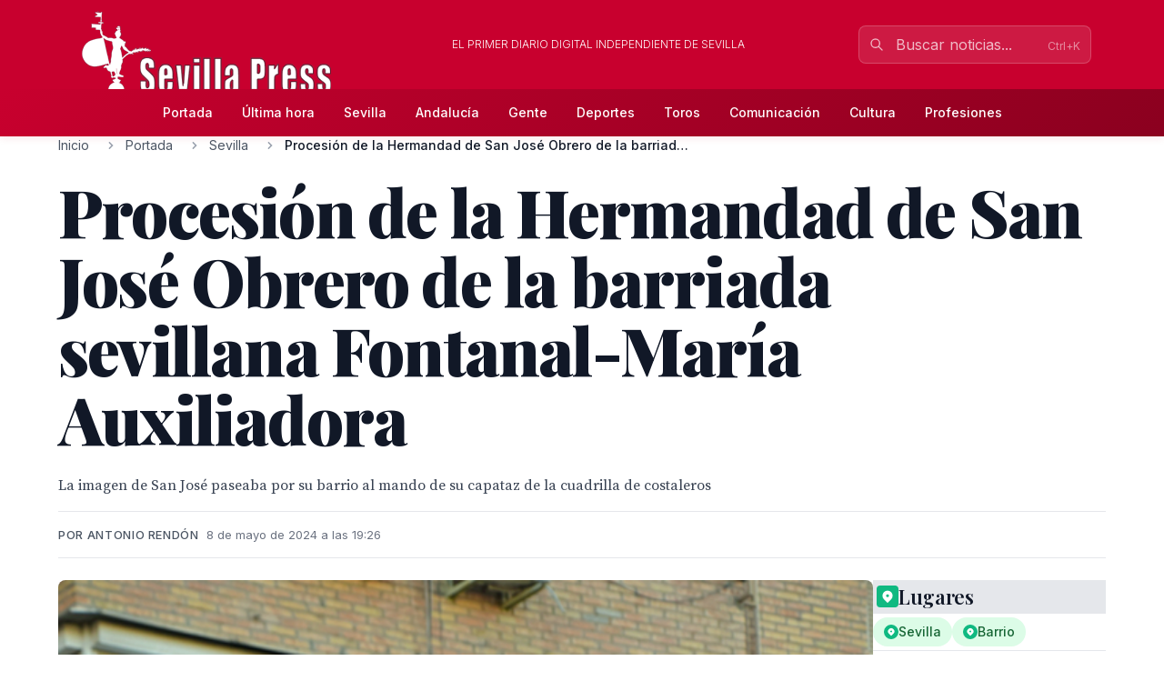

--- FILE ---
content_type: text/html; charset=utf-8
request_url: https://sevillapress.com/story/2024/05/08/990q_procesion-de-la-hermandad-de-san-jose-obrero-de-la-barriada
body_size: 17889
content:
<!doctype html>
<!-- DEBUG-MULTISITE: domain=sevillapress.com | site_id=1 | site_slug=sevillapress | site_name=SevillaPress | theme=sevillapress -->
<html lang="es" data-theme="sevillapress">
<head>
    <meta charset="UTF-8">
    <meta name="viewport" content="initial-scale=1, maximum-scale=1">
                <title> Procesión de la Hermandad de San José Obrero de la barriada sevillana Fontanal-María Auxiliadora - Sevilla - SevillaPress</title>
        <meta http-equiv="Content-Type" content="text/html; charset=utf-8">
        <meta name="description" content="La imagen de San José paseaba por su barrio al mando de su capataz de la cuadrilla de costaleros">
        
        
        <link rel="icon" type="image/x-icon" href="https://sevillapress.com/favicon.ico">
        
        
                    <link rel="canonical" href="https://sevillapress.com/story/2024/05/08/990q_procesion-de-la-hermandad-de-san-jose-obrero-de-la-barriada">
                
        
        <meta property="og:title" content=" Procesión de la Hermandad de San José Obrero de la barriada sevillana Fontanal-María Auxiliadora">
        <meta property="og:description" content="La imagen de San José paseaba por su barrio al mando de su capataz de la cuadrilla de costaleros">
        <meta property="og:type" content="article">
        <meta property="og:url" content="https://sevillapress.com/story/2024/05/08/990q_procesion-de-la-hermandad-de-san-jose-obrero-de-la-barriada">
        <meta property="og:site_name" content="SevillaPress">
        <meta property="og:locale" content="es_ES">
                    <meta property="og:image" content="https://sevillapress.com/thumbs/2024/05/08/PL5oUEGU9p.jpg">
            <link rel="image_src" href="https://sevillapress.com/thumbs/2024/05/08/PL5oUEGU9p.jpg">
                
        
        <meta name="twitter:card" content="summary_large_image">
        <meta name="twitter:title" content=" Procesión de la Hermandad de San José Obrero de la barriada sevillana Fontanal-María Auxiliadora">
        <meta name="twitter:description" content="La imagen de San José paseaba por su barrio al mando de su capataz de la cuadrilla de costaleros">
                    <meta name="twitter:image" content="https://sevillapress.com/thumbs/2024/05/08/PL5oUEGU9p.jpg">
                
        
                    <meta property="article:published_time" content="2024-05-08T17:26:11.000000Z">
                                    <meta property="article:author" content="Antonio Rendón">
                            <meta property="article:section" content="Sevilla">
                
        
                    <script type="application/ld+json">
                {"@context":"https://schema.org","@type":"NewsArticle","headline":" Procesión de la Hermandad de San José Obrero de la barriada sevillana Fontanal-María Auxiliadora","description":"La imagen de San José paseaba por su barrio al mando de su capataz de la cuadrilla de costaleros","url":"https://sevillapress.com/story/2024/05/08/990q_procesion-de-la-hermandad-de-san-jose-obrero-de-la-barriada","datePublished":"2024-05-08T17:26:11.000000Z","dateModified":null,"author":{"@type":"Person","name":"Antonio Rendón"},"publisher":{"@type":"Organization","name":"SevillaPress","url":"https://sevillapress.com"},"image":["https://sevillapress.com/thumbs/2024/05/08/PL5oUEGU9p.jpg"],"articleSection":"Sevilla","inLanguage":"es-ES"}
            </script>
                
        <link rel="preload" as="style" href="https://sevillapress.com/build/assets/app-BF8yHBGx.css" /><link rel="modulepreload" as="script" href="https://sevillapress.com/build/assets/app-KBvKaP7h.js" /><link rel="modulepreload" as="script" href="https://sevillapress.com/build/assets/module.esm-CA9hepYd.js" /><link rel="stylesheet" href="https://sevillapress.com/build/assets/app-BF8yHBGx.css" data-navigate-track="reload" /><script type="module" src="https://sevillapress.com/build/assets/app-KBvKaP7h.js" data-navigate-track="reload"></script>        
        
                <link rel="preload" as="style" href="https://sevillapress.com/build/assets/sevillapress-B9eEPVHF.css" /><link rel="stylesheet" href="https://sevillapress.com/build/assets/sevillapress-B9eEPVHF.css" data-navigate-track="reload" />

        <link rel="preconnect" href="https://fonts.googleapis.com">
        <link rel="preconnect" href="https://fonts.gstatic.com" crossorigin>
        <link href="https://fonts.googleapis.com/css2?family=Inter:wght@300;400;500;600;700&family=Merriweather:ital,wght@0,300;0,400;0,700;0,900;1,300;1,400;1,700&family=Playfair+Display:ital,wght@0,400;0,500;0,600;0,700;0,800;0,900;1,400;1,500;1,600;1,700&family=Source+Serif+Pro:ital,wght@0,300;0,400;0,600;0,700;1,300;1,400;1,600&display=swap" rel="stylesheet">
        <link rel="stylesheet" href="https://maxcdn.bootstrapcdn.com/font-awesome/4.7.0/css/font-awesome.min.css">
        <!-- Livewire Styles --><style >[wire\:loading][wire\:loading], [wire\:loading\.delay][wire\:loading\.delay], [wire\:loading\.inline-block][wire\:loading\.inline-block], [wire\:loading\.inline][wire\:loading\.inline], [wire\:loading\.block][wire\:loading\.block], [wire\:loading\.flex][wire\:loading\.flex], [wire\:loading\.table][wire\:loading\.table], [wire\:loading\.grid][wire\:loading\.grid], [wire\:loading\.inline-flex][wire\:loading\.inline-flex] {display: none;}[wire\:loading\.delay\.none][wire\:loading\.delay\.none], [wire\:loading\.delay\.shortest][wire\:loading\.delay\.shortest], [wire\:loading\.delay\.shorter][wire\:loading\.delay\.shorter], [wire\:loading\.delay\.short][wire\:loading\.delay\.short], [wire\:loading\.delay\.default][wire\:loading\.delay\.default], [wire\:loading\.delay\.long][wire\:loading\.delay\.long], [wire\:loading\.delay\.longer][wire\:loading\.delay\.longer], [wire\:loading\.delay\.longest][wire\:loading\.delay\.longest] {display: none;}[wire\:offline][wire\:offline] {display: none;}[wire\:dirty]:not(textarea):not(input):not(select) {display: none;}:root {--livewire-progress-bar-color: #c8002e;}[x-cloak] {display: none !important;}[wire\:cloak] {display: none !important;}dialog#livewire-error::backdrop {background-color: rgba(0, 0, 0, .6);}</style>
        <meta name="medium" content="news"/>
    <script type="application/ld+json">
    {
        "@context": "https://schema.org",
        "@type": "WebSite",
        "url": "https://sevillapress.com/",
            "potentialAction": {
                "@type": "SearchAction",
                "target": "https://sevillapress.com/search/?term={search_term_string}",
                "query-input": "required name=search_term_string"
            }
        }
</script>

<script type="text/javascript">
    var _gaq = _gaq || [];
    _gaq.push(['_setAccount', 'UA-375316-3']);
    _gaq.push(['_trackPageview']);

    (function () {
        var ga = document.createElement('script');
        ga.type = 'text/javascript';
        ga.async = true;
        ga.src = ('https:' == document.location.protocol ? 'https://ssl' : 'http://www') + '.google-analytics.com/ga.js';
        var s = document.getElementsByTagName('script')[0];
        s.parentNode.insertBefore(ga, s);
    })();
</script>
</head>
<body class="novascms sevillapress">
<header class="main-header">
    <!-- Top Header Bar -->
    <div class="max-w-6xl mx-auto px-4 flex flex-wrap items-center">
        <div class="header--logo">
            <a href="/"><img src="https://sevillapress.com/assets/images/header-sp.gif" alt="SevillaPress"></a>
        </div>
        <div class="header--slogan flex-1 text-center text-xs font-light uppercase text-white px-4">
            El primer diario digital independiente de Sevilla
        </div>

        <div wire:snapshot="{&quot;data&quot;:{&quot;query&quot;:&quot;&quot;,&quot;results&quot;:[[],{&quot;class&quot;:&quot;Illuminate\\Support\\Collection&quot;,&quot;s&quot;:&quot;clctn&quot;}],&quot;showResults&quot;:false,&quot;isOpen&quot;:false},&quot;memo&quot;:{&quot;id&quot;:&quot;G0V2EkIkTXgqmGuW1f8l&quot;,&quot;name&quot;:&quot;frontend.search&quot;,&quot;path&quot;:&quot;story\/2024\/05\/08\/990q_procesion-de-la-hermandad-de-san-jose-obrero-de-la-barriada&quot;,&quot;method&quot;:&quot;GET&quot;,&quot;release&quot;:&quot;a-a-a&quot;,&quot;children&quot;:[],&quot;scripts&quot;:[],&quot;assets&quot;:[],&quot;errors&quot;:[],&quot;locale&quot;:&quot;es&quot;},&quot;checksum&quot;:&quot;9952aad2687e7619500cd3472281e67f4892e1d7e23f82f008d3cdd92313f7cb&quot;}" wire:effects="{&quot;partials&quot;:[]}" wire:id="G0V2EkIkTXgqmGuW1f8l" class="search-component">
<!-- Desktop Search -->
<div class="header--search hidden md:block relative" x-data="{ focused: false }">
    <div class="relative">
        <input 
            type="text" 
            placeholder="Buscar noticias..." 
            class="w-64 px-4 py-2 pl-10 pr-10 bg-white/10 border border-white/20 rounded-lg text-white placeholder-white/70 focus:outline-none focus:ring-2 focus:ring-white/30 focus:border-white/40 focus:bg-white/20 transition-all duration-200"
            wire:model.live.debounce.300ms="query"
            wire:keydown.escape="clearSearch"
            wire:keydown.enter="submitSearch"
            @focus="focused = true"
            @blur="setTimeout(() => focused = false, 200)"
            autocomplete="off"
        >
        <div class="absolute inset-y-0 left-0 pl-3 flex items-center pointer-events-none">
            <svg class="w-4 h-4 text-white/70" fill="none" stroke="currentColor" viewBox="0 0 24 24">
                <path stroke-linecap="round" stroke-linejoin="round" stroke-width="2" d="M21 21l-6-6m2-5a7 7 0 11-14 0 7 7 0 0114 0z"></path>
            </svg>
        </div>
        
        <!--[if BLOCK]><![endif]--><!--[if ENDBLOCK]><![endif]-->    </div>

    <!-- Desktop Search Results -->
    <!--[if BLOCK]><![endif]--><!--[if ENDBLOCK]><![endif]--></div>

<!-- Mobile Search Button -->
<div class="header--search md:hidden">
    <button 
        wire:click="openSearch"
        class="p-2 text-white hover:text-splight transition-colors">
        <svg class="w-5 h-5" fill="none" stroke="currentColor" viewBox="0 0 24 24">
            <path stroke-linecap="round" stroke-linejoin="round" stroke-width="2" d="M21 21l-6-6m2-5a7 7 0 11-14 0 7 7 0 0114 0z"></path>
        </svg>
    </button>
</div>

<!-- Mobile Search Modal -->
<!--[if BLOCK]><![endif]--><!--[if ENDBLOCK]><![endif]--></div>    </div>
    
    <!-- Navigation Bar -->
    <div class="header--secondary">
        <nav class="max-w-6xl mx-auto px-4 relative">
            <!-- Desktop Menu -->
            <div class="hidden md:flex justify-center items-center py-2">
                                    <a class="text-sm py-2 px-4 text-white hover:text-splight transition-colors font-medium"
                       href="/">
                        Portada
                    </a>
                                    <a class="text-sm py-2 px-4 text-white hover:text-splight transition-colors font-medium"
                       href="/ultimahora/index.html">
                        Última hora
                    </a>
                                    <a class="text-sm py-2 px-4 text-white hover:text-splight transition-colors font-medium"
                       href="/seccion/sevilla/177.html">
                        Sevilla
                    </a>
                                    <a class="text-sm py-2 px-4 text-white hover:text-splight transition-colors font-medium"
                       href="/seccion/andalucia/178.html">
                        Andalucía
                    </a>
                                    <a class="text-sm py-2 px-4 text-white hover:text-splight transition-colors font-medium"
                       href="/seccion/famosos/180.html">
                        Gente
                    </a>
                                    <a class="text-sm py-2 px-4 text-white hover:text-splight transition-colors font-medium"
                       href="/seccion/deportes/171.html">
                        Deportes
                    </a>
                                    <a class="text-sm py-2 px-4 text-white hover:text-splight transition-colors font-medium"
                       href="/seccion/toros/114.html">
                        Toros
                    </a>
                                    <a class="text-sm py-2 px-4 text-white hover:text-splight transition-colors font-medium"
                       href="/seccion/medios/174.html">
                        Comunicación
                    </a>
                                    <a class="text-sm py-2 px-4 text-white hover:text-splight transition-colors font-medium"
                       href="/seccion/cultura/172.html">
                        Cultura
                    </a>
                                    <a class="text-sm py-2 px-4 text-white hover:text-splight transition-colors font-medium"
                       href="/seccion/profesiones/182.html">
                        Profesiones
                    </a>
                            </div>
            
            <!-- Mobile Menu Button -->
            <div class="md:hidden flex justify-between items-center py-2">
                <span class="text-white font-medium">Menú</span>
                <button id="mobile-menu-toggle" class="text-white hover:text-splight transition-colors p-2">
                    <svg id="menu-icon" class="w-6 h-6" fill="none" stroke="currentColor" viewBox="0 0 24 24">
                        <path stroke-linecap="round" stroke-linejoin="round" stroke-width="2" d="M4 6h16M4 12h16M4 18h16"></path>
                    </svg>
                    <svg id="close-icon" class="w-6 h-6 hidden" fill="none" stroke="currentColor" viewBox="0 0 24 24">
                        <path stroke-linecap="round" stroke-linejoin="round" stroke-width="2" d="M6 18L18 6M6 6l12 12"></path>
                    </svg>
                </button>
            </div>
            
            <!-- Mobile Menu -->
            <div id="mobile-menu" class="md:hidden absolute top-full left-0 right-0 bg-spdark shadow-lg z-50 hidden">
                <div class="px-4 py-2 space-y-1">
                                            <a class="block py-3 px-4 text-white hover:bg-sp hover:text-white transition-colors font-medium border-b border-sp/20 last:border-b-0"
                           href="/">
                            Portada
                        </a>
                                            <a class="block py-3 px-4 text-white hover:bg-sp hover:text-white transition-colors font-medium border-b border-sp/20 last:border-b-0"
                           href="/ultimahora/index.html">
                            Última hora
                        </a>
                                            <a class="block py-3 px-4 text-white hover:bg-sp hover:text-white transition-colors font-medium border-b border-sp/20 last:border-b-0"
                           href="/seccion/sevilla/177.html">
                            Sevilla
                        </a>
                                            <a class="block py-3 px-4 text-white hover:bg-sp hover:text-white transition-colors font-medium border-b border-sp/20 last:border-b-0"
                           href="/seccion/andalucia/178.html">
                            Andalucía
                        </a>
                                            <a class="block py-3 px-4 text-white hover:bg-sp hover:text-white transition-colors font-medium border-b border-sp/20 last:border-b-0"
                           href="/seccion/famosos/180.html">
                            Gente
                        </a>
                                            <a class="block py-3 px-4 text-white hover:bg-sp hover:text-white transition-colors font-medium border-b border-sp/20 last:border-b-0"
                           href="/seccion/deportes/171.html">
                            Deportes
                        </a>
                                            <a class="block py-3 px-4 text-white hover:bg-sp hover:text-white transition-colors font-medium border-b border-sp/20 last:border-b-0"
                           href="/seccion/toros/114.html">
                            Toros
                        </a>
                                            <a class="block py-3 px-4 text-white hover:bg-sp hover:text-white transition-colors font-medium border-b border-sp/20 last:border-b-0"
                           href="/seccion/medios/174.html">
                            Comunicación
                        </a>
                                            <a class="block py-3 px-4 text-white hover:bg-sp hover:text-white transition-colors font-medium border-b border-sp/20 last:border-b-0"
                           href="/seccion/cultura/172.html">
                            Cultura
                        </a>
                                            <a class="block py-3 px-4 text-white hover:bg-sp hover:text-white transition-colors font-medium border-b border-sp/20 last:border-b-0"
                           href="/seccion/profesiones/182.html">
                            Profesiones
                        </a>
                                    </div>
            </div>
        </nav>
    </div>
</header><div class="main-body max-w-6xl mx-auto p-2 md:p-0 ">
        <div class="news-layout">
        <!-- Breadcrumb Navigation -->
                
        <nav class="breadcrumb mb-6" aria-label="Navegación de migas de pan">
    <ol class="flex items-center space-x-2 font-sans text-sm text-gray-600">
                    <li class="flex items-center">
                                
                                    <!-- Clickable breadcrumb link -->
                    <a href="/" 
                       class="text-gray-600 hover:text-sp transition-colors duration-200 truncate max-w-xs"
                       title="Inicio">
                        Inicio
                    </a>
                            </li>
                    <li class="flex items-center">
                                    <svg class="w-4 h-4 mx-2 text-gray-400" fill="currentColor" viewBox="0 0 20 20">
                        <path fill-rule="evenodd" d="M7.293 14.707a1 1 0 010-1.414L10.586 10 7.293 6.707a1 1 0 011.414-1.414l4 4a1 1 0 010 1.414l-4 4a1 1 0 01-1.414 0z" clip-rule="evenodd"></path>
                    </svg>
                                
                                    <!-- Clickable breadcrumb link -->
                    <a href="/seccion/portada/1.html" 
                       class="text-gray-600 hover:text-sp transition-colors duration-200 truncate max-w-xs"
                       title="Portada">
                        Portada
                    </a>
                            </li>
                    <li class="flex items-center">
                                    <svg class="w-4 h-4 mx-2 text-gray-400" fill="currentColor" viewBox="0 0 20 20">
                        <path fill-rule="evenodd" d="M7.293 14.707a1 1 0 010-1.414L10.586 10 7.293 6.707a1 1 0 011.414-1.414l4 4a1 1 0 010 1.414l-4 4a1 1 0 01-1.414 0z" clip-rule="evenodd"></path>
                    </svg>
                                
                                    <!-- Clickable breadcrumb link -->
                    <a href="/seccion/sevilla/177.html" 
                       class="text-gray-600 hover:text-sp transition-colors duration-200 truncate max-w-xs"
                       title="Sevilla">
                        Sevilla
                    </a>
                            </li>
                    <li class="flex items-center">
                                    <svg class="w-4 h-4 mx-2 text-gray-400" fill="currentColor" viewBox="0 0 20 20">
                        <path fill-rule="evenodd" d="M7.293 14.707a1 1 0 010-1.414L10.586 10 7.293 6.707a1 1 0 011.414-1.414l4 4a1 1 0 010 1.414l-4 4a1 1 0 01-1.414 0z" clip-rule="evenodd"></path>
                    </svg>
                                
                                    <!-- Current page - no link -->
                    <span class="font-medium text-gray-900 truncate max-w-xs md:max-w-md" aria-current="page" title=" Procesión de la Hermandad de San José Obrero de la barriada sevillana Fontanal-María Auxiliadora">
                         Procesión de la Hermandad de San José Obrero de la barriada...
                    </span>
                            </li>
            </ol>
</nav>
        
        <article class="featured-story">
            <!-- Article Header -->
            <header class="article-header mb-6">
                
                <h1 class="headline-primary font-headline text-headline-lg md:text-headline-xl lg:text-headline-2xl text-gray-900 mb-6 leading-tight">
                     Procesión de la Hermandad de San José Obrero de la barriada sevillana Fontanal-María Auxiliadora
                </h1>
                
                                    <p class="abstract font-body text-abstract-lg leading-relaxed text-gray-700 mb-6 font-medium">
                        La imagen de San José paseaba por su barrio al mando de su capataz de la cuadrilla de costaleros
                    </p>
                                
                <div class="article-meta-header">
                                            <div class="byline">
                            Por Antonio Rendón
                        </div>
                                        <time class="article-meta" datetime="2024-05-08T17:26:11.000000Z">
                        8 de mayo de 2024 a las 19:26
                    </time>
                </div>
            </header>

            <!-- Article Body -->
            <div class="flex flex-wrap gap-8">
                <div class="flex-1 min-w-0">
                    <div class="story--content">
                                                    <figure class="main-image mb-6">
                                <img src="/thumbs/2024/05/08/PL5oUEGU9p.jpg" 
                                     alt="Una estatua de San Juan Evangelista, vestida con un manto oscuro y dorado, sostiene una vara en su mano izquierda. A su lado hay un candelabro de metal dorado con cinco brazos. En el fondo, se observa una fachada de un edificio con ventanas y aire acondicionado. Un hombre observa desde la ventana de un piso superior."
                                     class="w-full h-auto rounded-lg shadow-sm">
                                                                    <figcaption class="caption mt-3">
                                        Una estatua de San Juan Evangelista, vestida con un manto oscuro y dorado, sostiene una vara en su mano izquierda. A su lado hay un candelabro de metal dorado con cinco brazos. En el fondo, se observa una fachada de un edificio con ventanas y aire acondicionado. Un hombre observa desde la ventana de un piso superior.
                                    </figcaption>
                                                                                            </figure>
                                                
                        <div class="article-body">
                            <p>La Hermandad de San José Obrero celebró un año más la procesión del Divino Carpintero por las calles de su Barrio sevillano, desde la Parroquia de San José Obrero y San Francisco de Paula, sita en la calle Arroyo nº78 de la capital hispalense.</p>

El exorno floral del paso de San José, está compuesto por claveles blancos,rosas blancas y antirrinos.</p>

<p>Nuevamente los vecinos y hermanos de las calles aledañas a la parroquia, decoraron algunas de las calles por las que pasaba la imagen de San José Obrero, recibiendo las oraciones y el cariño de todo el barrio.</p>

<p>La imagen de San José paseaba por su barrio al mando de su capataz de la cuadrilla de costaleros que dirige Antonio Santiago Muñoz y sus auxiliares que andaba al son de la música de la Agrupación Musical Nuestro Padre Jesús de la Salud (Los Gitanos) que rayó a muy buen nivel con un repertorio mayoritariamente clásico.</p>

<p>El paso de San José Obrero estuvo representado por el Cuerpo Uniformado de Ingenieros Civiles de España en Sevilla y custodiado por un grupo de Guardias Civiles Españoles.</p>

<p>Foto Antonio Rendón Domínguez</p>
                        </div>
                    </div>

                                    </div>

        <div class="w-full md:w-64">
            <div class="promos-external w-2/3 mx-auto md:w-full">
                <div class="advertising-block">
    <!-- Advertising content would go here -->
</div>            </div>

            <div class="entities-container">
            <div class="entity-type-section mb-6">
                        
            <!-- Entity Type Header -->
            <div class="entity-list-title mb-4">
                <h3 class="font-headline text-headline-xs text-gray-900 flex items-center gap-2">
                    <!-- Entity Type Icon -->
                    <span class="inline-flex items-center justify-center w-6 h-6 rounded text-white" style="background-color: #10B981">
                                                                                    <svg class="w-4 h-4" fill="currentColor" viewBox="0 0 20 20">
                                    <path fill-rule="evenodd" d="M5.05 4.05a7 7 0 119.9 9.9L10 18.9l-4.95-4.95a7 7 0 010-9.9zM10 11a2 2 0 100-4 2 2 0 000 4z" clip-rule="evenodd"></path>
                                </svg>
                                                    </span>
                    Lugares
                </h3>
            </div>
            
            <!-- Entity List -->
            <div class="entity-list flex flex-wrap gap-2">
                                    <a class="entity-badge inline-flex items-center gap-1.5 px-3 py-1.5 rounded-full text-sm font-medium transition-all duration-200 hover:shadow-md bg-green-100 text-green-800"
                       href="/news-about/LOCATION/sevilla">
                        <!-- Mini entity icon -->
                        <span class="inline-flex items-center justify-center w-4 h-4 rounded-full text-white" style="background-color: #10B981">
                                                                                                <svg class="w-2.5 h-2.5" fill="currentColor" viewBox="0 0 20 20">
                                        <path fill-rule="evenodd" d="M5.05 4.05a7 7 0 119.9 9.9L10 18.9l-4.95-4.95a7 7 0 010-9.9zM10 11a2 2 0 100-4 2 2 0 000 4z" clip-rule="evenodd"></path>
                                    </svg>
                                                            </span>
                        <span class="truncate">Sevilla</span>
                    </a>
                                    <a class="entity-badge inline-flex items-center gap-1.5 px-3 py-1.5 rounded-full text-sm font-medium transition-all duration-200 hover:shadow-md bg-green-100 text-green-800"
                       href="/news-about/LOCATION/barrio">
                        <!-- Mini entity icon -->
                        <span class="inline-flex items-center justify-center w-4 h-4 rounded-full text-white" style="background-color: #10B981">
                                                                                                <svg class="w-2.5 h-2.5" fill="currentColor" viewBox="0 0 20 20">
                                        <path fill-rule="evenodd" d="M5.05 4.05a7 7 0 119.9 9.9L10 18.9l-4.95-4.95a7 7 0 010-9.9zM10 11a2 2 0 100-4 2 2 0 000 4z" clip-rule="evenodd"></path>
                                    </svg>
                                                            </span>
                        <span class="truncate">Barrio</span>
                    </a>
                            </div>
        </div>
            <div class="entity-type-section mb-6">
                        
            <!-- Entity Type Header -->
            <div class="entity-list-title mb-4">
                <h3 class="font-headline text-headline-xs text-gray-900 flex items-center gap-2">
                    <!-- Entity Type Icon -->
                    <span class="inline-flex items-center justify-center w-6 h-6 rounded text-white" style="background-color: #3B82F6">
                                                        <svg class="w-4 h-4" fill="currentColor" viewBox="0 0 20 20">
                                    <path fill-rule="evenodd" d="M10 9a3 3 0 100-6 3 3 0 000 6zm-7 9a7 7 0 1114 0H3z" clip-rule="evenodd"></path>
                                </svg>
                                                    </span>
                    Personas
                </h3>
            </div>
            
            <!-- Entity List -->
            <div class="entity-list flex flex-wrap gap-2">
                                    <a class="entity-badge inline-flex items-center gap-1.5 px-3 py-1.5 rounded-full text-sm font-medium transition-all duration-200 hover:shadow-md bg-blue-100 text-blue-800"
                       href="/news-about/PERSON/antonio-rendon-dominguez">
                        <!-- Mini entity icon -->
                        <span class="inline-flex items-center justify-center w-4 h-4 rounded-full text-white" style="background-color: #3B82F6">
                                                                <svg class="w-2.5 h-2.5" fill="currentColor" viewBox="0 0 20 20">
                                        <path fill-rule="evenodd" d="M10 9a3 3 0 100-6 3 3 0 000 6zm-7 9a7 7 0 1114 0H3z" clip-rule="evenodd"></path>
                                    </svg>
                                                            </span>
                        <span class="truncate">Antonio Rendón Domínguez</span>
                    </a>
                            </div>
        </div>
    </div>
        </div>
    </div>
    <section class="news-layout stories-grid" itemscope itemtype="http://schema.org/NewsSection">
    <div class="grid grid-cols-1 lg:grid-cols-3 gap-8">
        <!-- Main Stories Section -->
        <main class="lg:col-span-2">
                            <div class="story-block grid grid-cols-1 md:grid-cols-3 gap-6 section-divider last:border-b-0">
                                                                        <!-- Featured Story -->
                            <div class="md:col-span-3 featured-story">
                                <article class="story-teaser big-story border-b border-gray-200 mb-6 pb-6" 
         itemscope itemtype="http://schema.org/NewsArticle">
    <a href="/story/2026/01/24/Yoyl_la-devocion-de-toda-una-vida-dolores-gonzalez-velasco-camarera-de-honor" class="block hover:opacity-90 transition-opacity">
        <div class="grid grid-cols-1 md:grid-cols-3 gap-6">
            <div class="md:col-span-2 order-2 md:order-1">
                <header class="story-header">
                                            <div class="story-category-wrapper mb-3">
                            <span class="story-category" itemprop="articleSection">
                                Sevilla
                            </span>
                        </div>
                                        
                    <h2 class="headline font-headline text-headline-md md:text-headline-lg leading-tight text-gray-900 mb-4 hover:text-sp transition-colors" 
                        itemprop="headline">
                        La devoción de toda una vida, Dolores González Velasco, Camarera de Honor de la Virgen de los Dolores
                    </h2>
                </header>
                
                                
                <div class="story-meta font-sans text-meta text-gray-500 space-x-2">
                                        <time class="published-date" 
                          datetime="2026-01-24T09:45:45.000000Z"
                          itemprop="datePublished">
                        hace 9 horas
                    </time>
                </div>
            </div>

            <div class="order-1 md:order-2">
                                    <figure class="story-image" itemprop="image" itemscope itemtype="http://schema.org/ImageObject">
                        <img src="/thumbs/2026/01/24/RM1DU9bty4.jpg" alt="La devoción de toda una vida, Dolores González Velasco, Camarera de Honor de la Virgen de los Dolores" class="w-full h-auto">
                        <meta itemprop="url" content="/thumbs/2026/01/24/RM1DU9bty4.jpg">
                        <meta itemprop="width" content="800">
                        <meta itemprop="height" content="533">
                    </figure>
                            </div>
        </div>
    </a>
    
    <meta itemprop="url" content="/story/2026/01/24/Yoyl_la-devocion-de-toda-una-vida-dolores-gonzalez-velasco-camarera-de-honor">
    <meta itemprop="dateModified" content="2026-01-24T09:45:45.000000Z">
</article>                            </div>
                                                                                                                                    <div class="md:col-start-1">
                                        <article class="story-teaser tail-story border-b border-gray-200 mb-4 pb-4" 
         itemscope itemtype="http://schema.org/NewsArticle">
    <header class="story-header">
                    <div class="mb-2">
                <span class="story-category" itemprop="articleSection">
                    Sevilla
                </span>
            </div>
                
        <h3 class="headline font-headline text-headline-xs leading-tight mb-3">
            <a href="/story/2026/01/24/OaWx_la-hermandad-de-la-soledad-de-alcala-del-rio-renueva-su-compromiso" 
               class="text-gray-900 hover:text-sp transition-colors" 
               itemprop="headline">
                La Hermandad de la Soledad de Alcalá del Río renueva su compromiso con la fe a través de su nueva Junta Joven
            </a>
        </h3>
    </header>
    
            <p class="abstract font-body text-sm leading-normal text-gray-700 mb-3" 
           itemprop="description">
            El acto, celebrado en el marco litúrgico propio de la Hermandad, constituye un hito significativo en la vida interna de...
        </p>
        
    <div class="story-meta font-sans text-meta text-gray-500 space-x-2">
                <time class="published-date" 
              datetime="2026-01-24T00:06:03.000000Z"
              itemprop="datePublished">
            hace 19 horas
        </time>
    </div>
    
    <meta itemprop="url" content="/story/2026/01/24/OaWx_la-hermandad-de-la-soledad-de-alcala-del-rio-renueva-su-compromiso">
    <meta itemprop="dateModified" content="2026-01-24T00:06:03.000000Z">
</article>                                    </div>
                                                                                                                                                                        <div class="md:row-span-2 md:col-start-2">
                                        <article class="story-teaser vertical-story mb-4 pb-4" 
         itemscope itemtype="http://schema.org/NewsArticle">
            <figure class="story-image mb-3" itemprop="image" itemscope itemtype="http://schema.org/ImageObject">
            <img src="/thumbs/2026/01/19/l4nKSN8fZy.jpg" alt="San Pablo,Santa Justa refuerza su arbolado urbano dentro del plan municipal de plantaciones 2025–2026 en Sevilla " class="w-full h-auto">
            <meta itemprop="url" content="/thumbs/2026/01/19/l4nKSN8fZy.jpg">
            <meta itemprop="width" content="800">
            <meta itemprop="height" content="450">
        </figure>
    
    <header class="story-header">
                    <div class="mb-2">
                <span class="story-category" itemprop="articleSection">
                    Sevilla
                </span>
            </div>
                
        <h3 class="headline font-headline text-headline-xs md:text-headline-sm leading-tight mb-3">
            <a href="/story/2026/01/19/2QgA_san-pablosanta-justa-refuerza-su-arbolado-urbano-dentro-del-plan-municipal-de" 
               class="text-gray-900 hover:text-sp transition-colors" 
               itemprop="headline">
                San Pablo,Santa Justa refuerza su arbolado urbano dentro del plan municipal de plantaciones 2025–2026 en Sevilla 
            </a>
        </h3>
    </header>
    
            <p class="abstract font-body text-sm leading-normal text-gray-700 mb-3" 
           itemprop="description">
            Destacan intervenciones de gran alcance como la plantación de 87 cipreses en la avenida de Kansas City, eje estratégico de entrada a la ciudad, así...
        </p>
        
    <div class="story-meta font-sans text-meta text-gray-500 space-x-2">
                <time class="published-date" 
              datetime="2026-01-19T07:20:13.000000Z"
              itemprop="datePublished">
            hace 5 días
        </time>
    </div>
    
    <meta itemprop="url" content="/story/2026/01/19/2QgA_san-pablosanta-justa-refuerza-su-arbolado-urbano-dentro-del-plan-municipal-de">
    <meta itemprop="dateModified" content="2026-01-19T07:20:13.000000Z">
</article>                                    </div>
                                                                                                                                                                        <div class="md:row-span-2 md:col-start-3">
                                        <article class="story-teaser vertical-story mb-4 pb-4" 
         itemscope itemtype="http://schema.org/NewsArticle">
            <figure class="story-image mb-3" itemprop="image" itemscope itemtype="http://schema.org/ImageObject">
            <img src="/thumbs/2026/01/18/WxW4UQVi6L.jpg" alt="Sevilla honra a San Antonio Abad con la tradicional bendición de los animales" class="w-full h-auto">
            <meta itemprop="url" content="/thumbs/2026/01/18/WxW4UQVi6L.jpg">
            <meta itemprop="width" content="800">
            <meta itemprop="height" content="535">
        </figure>
    
    <header class="story-header">
                    <div class="mb-2">
                <span class="story-category" itemprop="articleSection">
                    Sevilla
                </span>
            </div>
                
        <h3 class="headline font-headline text-headline-xs md:text-headline-sm leading-tight mb-3">
            <a href="/story/2026/01/18/A2W0_sevilla-honra-a-san-antonio-abad-con-la-tradicional-bendicion-de-los" 
               class="text-gray-900 hover:text-sp transition-colors" 
               itemprop="headline">
                Sevilla honra a San Antonio Abad con la tradicional bendición de los animales
            </a>
        </h3>
    </header>
    
            <p class="abstract font-body text-sm leading-normal text-gray-700 mb-3" 
           itemprop="description">
            El 17 de enero, la Iglesia celebra la festividad de San Antonio Abad, conocido popularmente como San Antón, patrono de los animales.
        </p>
        
    <div class="story-meta font-sans text-meta text-gray-500 space-x-2">
                <time class="published-date" 
              datetime="2026-01-18T22:26:35.000000Z"
              itemprop="datePublished">
            hace 5 días
        </time>
    </div>
    
    <meta itemprop="url" content="/story/2026/01/18/A2W0_sevilla-honra-a-san-antonio-abad-con-la-tradicional-bendicion-de-los">
    <meta itemprop="dateModified" content="2026-01-18T22:26:35.000000Z">
</article>                                    </div>
                                                                                                                                                                        <div class="md:col-start-1">
                                        <article class="story-teaser tail-story border-b border-gray-200 mb-4 pb-4" 
         itemscope itemtype="http://schema.org/NewsArticle">
    <header class="story-header">
                    <div class="mb-2">
                <span class="story-category" itemprop="articleSection">
                    Sevilla
                </span>
            </div>
                
        <h3 class="headline font-headline text-headline-xs leading-tight mb-3">
            <a href="/story/2026/01/18/do59_el-gobierno-municipal-de-sevilla-avanza-en-la-renaturalizacion-de-san-pablo-santa" 
               class="text-gray-900 hover:text-sp transition-colors" 
               itemprop="headline">
                El Gobierno municipal de Sevilla avanza en la renaturalización de San Pablo–Santa Justa con nuevas actuaciones verdes
            </a>
        </h3>
    </header>
    
            <p class="abstract font-body text-sm leading-normal text-gray-700 mb-3" 
           itemprop="description">
            Destacan intervenciones de gran alcance como la plantación de 87 cipreses en la avenida de Kansas City, eje estratégico de...
        </p>
        
    <div class="story-meta font-sans text-meta text-gray-500 space-x-2">
                <time class="published-date" 
              datetime="2026-01-17T23:39:39.000000Z"
              itemprop="datePublished">
            hace 6 días
        </time>
    </div>
    
    <meta itemprop="url" content="/story/2026/01/18/do59_el-gobierno-municipal-de-sevilla-avanza-en-la-renaturalizacion-de-san-pablo-santa">
    <meta itemprop="dateModified" content="2026-01-17T23:39:39.000000Z">
</article>                                    </div>
                                                                                                </div>
                            <div class="story-block grid grid-cols-1 md:grid-cols-3 gap-6 section-divider last:border-b-0">
                                                                        <!-- Featured Story -->
                            <div class="md:col-span-3 featured-story">
                                <article class="story-teaser big-story border-b border-gray-200 mb-6 pb-6" 
         itemscope itemtype="http://schema.org/NewsArticle">
    <a href="/story/2026/01/17/Dv5a_sevilla-celebra-la-i-semana-de-la-naranja-con-un-programa" class="block hover:opacity-90 transition-opacity">
        <div class="grid grid-cols-1 md:grid-cols-3 gap-6">
            <div class="md:col-span-2 order-2 md:order-1">
                <header class="story-header">
                                            <div class="story-category-wrapper mb-3">
                            <span class="story-category" itemprop="articleSection">
                                Sevilla
                            </span>
                        </div>
                                        
                    <h2 class="headline font-headline text-headline-md md:text-headline-lg leading-tight text-gray-900 mb-4 hover:text-sp transition-colors" 
                        itemprop="headline">
                         &quot;Sevilla celebra la I Semana de la Naranja con un programa de innovación, tradición y sostenibilidad&quot;
                    </h2>
                </header>
                
                                    <p class="abstract font-body text-base leading-normal text-gray-700 mb-4" 
                       itemprop="description">
                        La iniciativa busca destacar la importancia de este fruto, esencial en la identidad cultural y económica sevillana, con actividades como degustaciones de platos innovadores
                    </p>
                                
                <div class="story-meta font-sans text-meta text-gray-500 space-x-2">
                                        <time class="published-date" 
                          datetime="2026-01-17T20:05:19.000000Z"
                          itemprop="datePublished">
                        hace 6 días
                    </time>
                </div>
            </div>

            <div class="order-1 md:order-2">
                                    <figure class="story-image" itemprop="image" itemscope itemtype="http://schema.org/ImageObject">
                        <img src="/thumbs/2026/01/17/6QX4smKh82.jpg" alt=" &quot;Sevilla celebra la I Semana de la Naranja con un programa de innovación, tradición y sostenibilidad&quot;" class="w-full h-auto">
                        <meta itemprop="url" content="/thumbs/2026/01/17/6QX4smKh82.jpg">
                        <meta itemprop="width" content="800">
                        <meta itemprop="height" content="533">
                    </figure>
                            </div>
        </div>
    </a>
    
    <meta itemprop="url" content="/story/2026/01/17/Dv5a_sevilla-celebra-la-i-semana-de-la-naranja-con-un-programa">
    <meta itemprop="dateModified" content="2026-01-17T20:05:19.000000Z">
</article>                            </div>
                                                                                                                                    <div class="md:col-start-1">
                                        <article class="story-teaser tail-story border-b border-gray-200 mb-4 pb-4" 
         itemscope itemtype="http://schema.org/NewsArticle">
    <header class="story-header">
                    <div class="mb-2">
                <span class="story-category" itemprop="articleSection">
                    Sevilla
                </span>
            </div>
                
        <h3 class="headline font-headline text-headline-xs leading-tight mb-3">
            <a href="/story/2026/01/16/Kglq_rajoy-reivindica-la-politica-como-vocacion-y-servicio-publico-durante-la-presentacion" 
               class="text-gray-900 hover:text-sp transition-colors" 
               itemprop="headline">
                &quot;Rajoy reivindica la política como vocación y servicio público durante la presentación de su nuevo libro&quot;
            </a>
        </h3>
    </header>
    
            <p class="abstract font-body text-sm leading-normal text-gray-700 mb-3" 
           itemprop="description">
            En su obra, el exmandatario reflexiona sobre los casi 40 años de experiencia política que marcaron su carrera, compartiendo lecciones...
        </p>
        
    <div class="story-meta font-sans text-meta text-gray-500 space-x-2">
                <time class="published-date" 
              datetime="2026-01-15T23:51:56.000000Z"
              itemprop="datePublished">
            hace 1 semana
        </time>
    </div>
    
    <meta itemprop="url" content="/story/2026/01/16/Kglq_rajoy-reivindica-la-politica-como-vocacion-y-servicio-publico-durante-la-presentacion">
    <meta itemprop="dateModified" content="2026-01-15T23:51:56.000000Z">
</article>                                    </div>
                                                                                                                                                                        <div class="md:row-span-2 md:col-start-2">
                                        <article class="story-teaser vertical-story mb-4 pb-4" 
         itemscope itemtype="http://schema.org/NewsArticle">
            <figure class="story-image mb-3" itemprop="image" itemscope itemtype="http://schema.org/ImageObject">
            <img src="/thumbs/2026/01/16/7QXjf1rhpe.jpg" alt="&quot;La Capilla de Santiago se llena de historia y arte con el nuevo óleo dedicado a Marcelo Spínola&quot;" class="w-full h-auto">
            <meta itemprop="url" content="/thumbs/2026/01/16/7QXjf1rhpe.jpg">
            <meta itemprop="width" content="500">
            <meta itemprop="height" content="375">
        </figure>
    
    <header class="story-header">
                    <div class="mb-2">
                <span class="story-category" itemprop="articleSection">
                    Sevilla
                </span>
            </div>
                
        <h3 class="headline font-headline text-headline-xs md:text-headline-sm leading-tight mb-3">
            <a href="/story/2026/01/16/y1j7_la-capilla-de-santiago-se-llena-de-historia-y-arte-con-el" 
               class="text-gray-900 hover:text-sp transition-colors" 
               itemprop="headline">
                &quot;La Capilla de Santiago se llena de historia y arte con el nuevo óleo dedicado a Marcelo Spínola&quot;
            </a>
        </h3>
    </header>
    
            <p class="abstract font-body text-sm leading-normal text-gray-700 mb-3" 
           itemprop="description">
             Esta pieza, encargada por el Cabildo Metropolitano, honra la figura del Beato Marcelo Spínola, cardenal arzobispo de Sevilla y figura clave de la Iglesia hispalense...
        </p>
        
    <div class="story-meta font-sans text-meta text-gray-500 space-x-2">
                <time class="published-date" 
              datetime="2026-01-15T23:32:23.000000Z"
              itemprop="datePublished">
            hace 1 semana
        </time>
    </div>
    
    <meta itemprop="url" content="/story/2026/01/16/y1j7_la-capilla-de-santiago-se-llena-de-historia-y-arte-con-el">
    <meta itemprop="dateModified" content="2026-01-15T23:32:23.000000Z">
</article>                                    </div>
                                                                                                                                                                        <div class="md:row-span-2 md:col-start-3">
                                        <article class="story-teaser vertical-story mb-4 pb-4" 
         itemscope itemtype="http://schema.org/NewsArticle">
            <figure class="story-image mb-3" itemprop="image" itemscope itemtype="http://schema.org/ImageObject">
            <img src="/thumbs/2026/01/16/yV5rS2PCQ5.jpg" alt=" &quot;Descubre el Corazón de Sevilla, la Catedral y su ‘Bosque de Piedra’ que Surca el Cielo&quot;" class="w-full h-auto">
            <meta itemprop="url" content="/thumbs/2026/01/16/yV5rS2PCQ5.jpg">
            <meta itemprop="width" content="500">
            <meta itemprop="height" content="666">
        </figure>
    
    <header class="story-header">
                    <div class="mb-2">
                <span class="story-category" itemprop="articleSection">
                    Sevilla
                </span>
            </div>
                
        <h3 class="headline font-headline text-headline-xs md:text-headline-sm leading-tight mb-3">
            <a href="/story/2026/01/16/0QEq_descubre-el-corazon-de-sevilla-la-catedral-y-su-bosque-de" 
               class="text-gray-900 hover:text-sp transition-colors" 
               itemprop="headline">
                 &quot;Descubre el Corazón de Sevilla, la Catedral y su ‘Bosque de Piedra’ que Surca el Cielo&quot;
            </a>
        </h3>
    </header>
    
            <p class="abstract font-body text-sm leading-normal text-gray-700 mb-3" 
           itemprop="description">
            El &quot;bosque de piedra&quot; no es fruto del exceso, sino la materialización de la fe a través de la estructura, de un poder transformado en...
        </p>
        
    <div class="story-meta font-sans text-meta text-gray-500 space-x-2">
                <time class="published-date" 
              datetime="2026-01-15T23:10:55.000000Z"
              itemprop="datePublished">
            hace 1 semana
        </time>
    </div>
    
    <meta itemprop="url" content="/story/2026/01/16/0QEq_descubre-el-corazon-de-sevilla-la-catedral-y-su-bosque-de">
    <meta itemprop="dateModified" content="2026-01-15T23:10:55.000000Z">
</article>                                    </div>
                                                                                                                                                                        <div class="md:col-start-1">
                                        <article class="story-teaser tail-story border-b border-gray-200 mb-4 pb-4" 
         itemscope itemtype="http://schema.org/NewsArticle">
    <header class="story-header">
                    <div class="mb-2">
                <span class="story-category" itemprop="articleSection">
                    Sevilla
                </span>
            </div>
                
        <h3 class="headline font-headline text-headline-xs leading-tight mb-3">
            <a href="/story/2026/01/13/691V_la-infancia-sevillana-se-encomienda-a-la-virgen-de-los-reyes-en" 
               class="text-gray-900 hover:text-sp transition-colors" 
               itemprop="headline">
                La infancia sevillana se encomienda a la Virgen de los Reyes en un acto de profunda devoción
            </a>
        </h3>
    </header>
    
            <p class="abstract font-body text-sm leading-normal text-gray-700 mb-3" 
           itemprop="description">
            Esta celebración constituye un significativo rito de encomienda, mediante el cual los padres presentan a sus hijos ante la sagrada...
        </p>
        
    <div class="story-meta font-sans text-meta text-gray-500 space-x-2">
                <time class="published-date" 
              datetime="2026-01-13T16:42:55.000000Z"
              itemprop="datePublished">
            hace 1 semana
        </time>
    </div>
    
    <meta itemprop="url" content="/story/2026/01/13/691V_la-infancia-sevillana-se-encomienda-a-la-virgen-de-los-reyes-en">
    <meta itemprop="dateModified" content="2026-01-13T16:42:55.000000Z">
</article>                                    </div>
                                                                                                </div>
                            <div class="story-block grid grid-cols-1 md:grid-cols-3 gap-6 section-divider last:border-b-0">
                                                                        <!-- Featured Story -->
                            <div class="md:col-span-3 featured-story">
                                <article class="story-teaser big-story border-b border-gray-200 mb-6 pb-6" 
         itemscope itemtype="http://schema.org/NewsArticle">
    <a href="/story/2026/01/11/Vo6g_un-sueno-que-aprendio-a-caminar" class="block hover:opacity-90 transition-opacity">
        <div class="grid grid-cols-1 md:grid-cols-3 gap-6">
            <div class="md:col-span-2 order-2 md:order-1">
                <header class="story-header">
                                            <div class="story-category-wrapper mb-3">
                            <span class="story-category" itemprop="articleSection">
                                Sevilla
                            </span>
                        </div>
                                        
                    <h2 class="headline font-headline text-headline-md md:text-headline-lg leading-tight text-gray-900 mb-4 hover:text-sp transition-colors" 
                        itemprop="headline">
                        Un sueño que aprendió a caminar
                    </h2>
                </header>
                
                                    <p class="abstract font-body text-base leading-normal text-gray-700 mb-4" 
                       itemprop="description">
                        Sin grandes alardes ni artificios, un proyecto nacido desde la humildad y el compromiso social logró materializarse en una experiencia cargada de humanidad y esperanza.
                    </p>
                                
                <div class="story-meta font-sans text-meta text-gray-500 space-x-2">
                                        <time class="published-date" 
                          datetime="2026-01-11T00:28:55.000000Z"
                          itemprop="datePublished">
                        hace 1 semana
                    </time>
                </div>
            </div>

            <div class="order-1 md:order-2">
                                    <figure class="story-image" itemprop="image" itemscope itemtype="http://schema.org/ImageObject">
                        <img src="/thumbs/2026/01/11/N1xwIP5T5v.jpg" alt="Un sueño que aprendió a caminar" class="w-full h-auto">
                        <meta itemprop="url" content="/thumbs/2026/01/11/N1xwIP5T5v.jpg">
                        <meta itemprop="width" content="650">
                        <meta itemprop="height" content="366">
                    </figure>
                            </div>
        </div>
    </a>
    
    <meta itemprop="url" content="/story/2026/01/11/Vo6g_un-sueno-que-aprendio-a-caminar">
    <meta itemprop="dateModified" content="2026-01-11T00:28:55.000000Z">
</article>                            </div>
                                                                                                                                    <div class="md:col-start-1">
                                        <article class="story-teaser tail-story border-b border-gray-200 mb-4 pb-4" 
         itemscope itemtype="http://schema.org/NewsArticle">
    <header class="story-header">
                    <div class="mb-2">
                <span class="story-category" itemprop="articleSection">
                    Sevilla
                </span>
            </div>
                
        <h3 class="headline font-headline text-headline-xs leading-tight mb-3">
            <a href="/story/2026/01/10/37da_alcala-del-rio-da-un-gran-salto-en-deporte-y-bienestar-con" 
               class="text-gray-900 hover:text-sp transition-colors" 
               itemprop="headline">
                Alcalá del Río da un gran salto en deporte y bienestar con su nueva piscina cubierta
            </a>
        </h3>
    </header>
    
            <p class="abstract font-body text-sm leading-normal text-gray-700 mb-3" 
           itemprop="description">
            Con esta intervención, el Ayuntamiento de Alcalá del Río reafirma su compromiso con el fomento del deporte, la promoción de...
        </p>
        
    <div class="story-meta font-sans text-meta text-gray-500 space-x-2">
                <time class="published-date" 
              datetime="2026-01-10T19:44:04.000000Z"
              itemprop="datePublished">
            hace 1 semana
        </time>
    </div>
    
    <meta itemprop="url" content="/story/2026/01/10/37da_alcala-del-rio-da-un-gran-salto-en-deporte-y-bienestar-con">
    <meta itemprop="dateModified" content="2026-01-10T19:44:04.000000Z">
</article>                                    </div>
                                                                                                                                                                        <div class="md:row-span-2 md:col-start-2">
                                        <article class="story-teaser vertical-story mb-4 pb-4" 
         itemscope itemtype="http://schema.org/NewsArticle">
            <figure class="story-image mb-3" itemprop="image" itemscope itemtype="http://schema.org/ImageObject">
            <img src="/thumbs/2026/01/10/L7V8UKGTQr.jpg" alt="Sevilla se erige como capital nacional de la música sacra procesional con el I Encuentro Nacional de Compositores" class="w-full h-auto">
            <meta itemprop="url" content="/thumbs/2026/01/10/L7V8UKGTQr.jpg">
            <meta itemprop="width" content="650">
            <meta itemprop="height" content="451">
        </figure>
    
    <header class="story-header">
                    <div class="mb-2">
                <span class="story-category" itemprop="articleSection">
                    Sevilla
                </span>
            </div>
                
        <h3 class="headline font-headline text-headline-xs md:text-headline-sm leading-tight mb-3">
            <a href="/story/2026/01/10/moON_sevilla-se-erige-como-capital-nacional-de-la-musica-sacra-procesional-con" 
               class="text-gray-900 hover:text-sp transition-colors" 
               itemprop="headline">
                Sevilla se erige como capital nacional de la música sacra procesional con el I Encuentro Nacional de Compositores
            </a>
        </h3>
    </header>
    
            <p class="abstract font-body text-sm leading-normal text-gray-700 mb-3" 
           itemprop="description">
            Durante el acto, celebrado en el Palacio de los Marqueses de La Algaba, Alés subrayó la relevancia de la música sacra procesional como manifestación cultural...
        </p>
        
    <div class="story-meta font-sans text-meta text-gray-500 space-x-2">
                <time class="published-date" 
              datetime="2026-01-10T11:50:39.000000Z"
              itemprop="datePublished">
            hace 2 semanas
        </time>
    </div>
    
    <meta itemprop="url" content="/story/2026/01/10/moON_sevilla-se-erige-como-capital-nacional-de-la-musica-sacra-procesional-con">
    <meta itemprop="dateModified" content="2026-01-10T11:50:39.000000Z">
</article>                                    </div>
                                                                                                                                                                        <div class="md:row-span-2 md:col-start-3">
                                        <article class="story-teaser vertical-story mb-4 pb-4" 
         itemscope itemtype="http://schema.org/NewsArticle">
            <figure class="story-image mb-3" itemprop="image" itemscope itemtype="http://schema.org/ImageObject">
            <img src="/thumbs/2026/01/10/w3KWTgpHgd.jpg" alt="El mal estado de la A-8006 moviliza a vecinos y Ayuntamiento de Alcalá del Río" class="w-full h-auto">
            <meta itemprop="url" content="/thumbs/2026/01/10/w3KWTgpHgd.jpg">
            <meta itemprop="width" content="800">
            <meta itemprop="height" content="339">
        </figure>
    
    <header class="story-header">
                    <div class="mb-2">
                <span class="story-category" itemprop="articleSection">
                    Sevilla
                </span>
            </div>
                
        <h3 class="headline font-headline text-headline-xs md:text-headline-sm leading-tight mb-3">
            <a href="/story/2026/01/10/7dO0_el-mal-estado-de-la-a-8006-moviliza-a-vecinos-y-ayuntamiento-de" 
               class="text-gray-900 hover:text-sp transition-colors" 
               itemprop="headline">
                El mal estado de la A-8006 moviliza a vecinos y Ayuntamiento de Alcalá del Río
            </a>
        </h3>
    </header>
    
            <p class="abstract font-body text-sm leading-normal text-gray-700 mb-3" 
           itemprop="description">
            Desde el Ayuntamiento de Alcalá del Río se hace un llamamiento a la implicación activa de la ciudadanía, convencidos de que la participación colectiva constituye...
        </p>
        
    <div class="story-meta font-sans text-meta text-gray-500 space-x-2">
                <time class="published-date" 
              datetime="2026-01-09T23:50:03.000000Z"
              itemprop="datePublished">
            hace 2 semanas
        </time>
    </div>
    
    <meta itemprop="url" content="/story/2026/01/10/7dO0_el-mal-estado-de-la-a-8006-moviliza-a-vecinos-y-ayuntamiento-de">
    <meta itemprop="dateModified" content="2026-01-09T23:50:03.000000Z">
</article>                                    </div>
                                                                                                                                                                        <div class="md:col-start-1">
                                        <article class="story-teaser tail-story border-b border-gray-200 mb-4 pb-4" 
         itemscope itemtype="http://schema.org/NewsArticle">
    <header class="story-header">
                    <div class="mb-2">
                <span class="story-category" itemprop="articleSection">
                    Sevilla
                </span>
            </div>
                
        <h3 class="headline font-headline text-headline-xs leading-tight mb-3">
            <a href="/story/2026/01/09/lo3e_asecipmad-se-incorpora-a-ceim-para-reforzar-el-impulso-del-tejido-empresarial" 
               class="text-gray-900 hover:text-sp transition-colors" 
               itemprop="headline">
                ASECIPMAD se incorpora a CEIM para reforzar el impulso del tejido empresarial histórico de la Comunidad de Madrid
            </a>
        </h3>
    </header>
    
            <p class="abstract font-body text-sm leading-normal text-gray-700 mb-3" 
           itemprop="description">
            Por su parte, el presidente de CEIM, Miguel Garrido, destacó la importancia de contar con una organización que agrupa a...
        </p>
        
    <div class="story-meta font-sans text-meta text-gray-500 space-x-2">
                <time class="published-date" 
              datetime="2026-01-09T00:25:57.000000Z"
              itemprop="datePublished">
            hace 2 semanas
        </time>
    </div>
    
    <meta itemprop="url" content="/story/2026/01/09/lo3e_asecipmad-se-incorpora-a-ceim-para-reforzar-el-impulso-del-tejido-empresarial">
    <meta itemprop="dateModified" content="2026-01-09T00:25:57.000000Z">
</article>                                    </div>
                                                                                                </div>
                    </main>

        <!-- Sidebar Stories -->
        <aside class="sidebar-stories">
            <h2 class="font-headline font-semibold text-lg mb-4 text-gray-900 border-b border-gray-200 pb-2">
                Más Noticias
            </h2>
            <div class="space-y-4">
                                    <article class="story-teaser wide-half-story border-b border-gray-200 mb-4 pb-4" 
         itemscope itemtype="http://schema.org/NewsArticle">
    <div class="grid grid-cols-1 sm:grid-cols-2 gap-4">
        <div class="order-2 sm:order-1">
            <header class="story-header">
                                    <div class="mb-2">
                        <span class="story-category" itemprop="articleSection">
                            Sevilla
                        </span>
                    </div>
                                
                <h3 class="headline font-headline text-headline-sm leading-tight mb-2">
                    <a href="/story/2026/01/17/Dv5a_sevilla-celebra-la-i-semana-de-la-naranja-con-un-programa" 
                       class="text-gray-900 hover:text-sp transition-colors" 
                       itemprop="headline">
                         &quot;Sevilla celebra la I Semana de la Naranja con un programa de innovación, tradición y sostenibilidad&quot;
                    </a>
                </h3>
            </header>
            
                            <p class="abstract font-body text-sm leading-normal text-gray-700 mb-2" 
                   itemprop="description">
                    La iniciativa busca destacar la importancia de este fruto, esencial en la identidad cultural y económica sevillana, con actividades como degustaciones de...
                </p>
                        
            <div class="story-meta font-sans text-meta text-gray-500">
                                <time class="published-date" 
                      datetime="2026-01-17T20:05:19.000000Z"
                      itemprop="datePublished">
                    hace 6 días
                </time>
            </div>
        </div>

        <div class="order-1 sm:order-2">
                            <figure class="story-image" itemprop="image" itemscope itemtype="http://schema.org/ImageObject">
                    <img src="/thumbs/2026/01/17/6QX4smKh82.jpg" alt=" &quot;Sevilla celebra la I Semana de la Naranja con un programa de innovación, tradición y sostenibilidad&quot;" class="w-full h-auto">
                    <meta itemprop="url" content="/thumbs/2026/01/17/6QX4smKh82.jpg">
                    <meta itemprop="width" content="800">
                    <meta itemprop="height" content="533">
                </figure>
                    </div>
    </div>
    
    <meta itemprop="url" content="/story/2026/01/17/Dv5a_sevilla-celebra-la-i-semana-de-la-naranja-con-un-programa">
    <meta itemprop="dateModified" content="2026-01-17T20:05:19.000000Z">
</article>                                    <article class="story-teaser wide-half-story border-b border-gray-200 mb-4 pb-4" 
         itemscope itemtype="http://schema.org/NewsArticle">
    <div class="grid grid-cols-1 sm:grid-cols-2 gap-4">
        <div class="order-2 sm:order-1">
            <header class="story-header">
                                    <div class="mb-2">
                        <span class="story-category" itemprop="articleSection">
                            Sevilla
                        </span>
                    </div>
                                
                <h3 class="headline font-headline text-headline-sm leading-tight mb-2">
                    <a href="/story/2026/01/16/Kglq_rajoy-reivindica-la-politica-como-vocacion-y-servicio-publico-durante-la-presentacion" 
                       class="text-gray-900 hover:text-sp transition-colors" 
                       itemprop="headline">
                        &quot;Rajoy reivindica la política como vocación y servicio público durante la presentación de su nuevo libro&quot;
                    </a>
                </h3>
            </header>
            
                            <p class="abstract font-body text-sm leading-normal text-gray-700 mb-2" 
                   itemprop="description">
                    En su obra, el exmandatario reflexiona sobre los casi 40 años de experiencia política que marcaron su carrera, compartiendo lecciones sobre el...
                </p>
                        
            <div class="story-meta font-sans text-meta text-gray-500">
                                <time class="published-date" 
                      datetime="2026-01-15T23:51:56.000000Z"
                      itemprop="datePublished">
                    hace 1 semana
                </time>
            </div>
        </div>

        <div class="order-1 sm:order-2">
                            <figure class="story-image" itemprop="image" itemscope itemtype="http://schema.org/ImageObject">
                    <img src="/thumbs/2026/01/16/MD98S0GcDd.jpg" alt="&quot;Rajoy reivindica la política como vocación y servicio público durante la presentación de su nuevo libro&quot;" class="w-full h-auto">
                    <meta itemprop="url" content="/thumbs/2026/01/16/MD98S0GcDd.jpg">
                    <meta itemprop="width" content="550">
                    <meta itemprop="height" content="366">
                </figure>
                    </div>
    </div>
    
    <meta itemprop="url" content="/story/2026/01/16/Kglq_rajoy-reivindica-la-politica-como-vocacion-y-servicio-publico-durante-la-presentacion">
    <meta itemprop="dateModified" content="2026-01-15T23:51:56.000000Z">
</article>                                    <article class="story-teaser wide-half-story border-b border-gray-200 mb-4 pb-4" 
         itemscope itemtype="http://schema.org/NewsArticle">
    <div class="grid grid-cols-1 sm:grid-cols-2 gap-4">
        <div class="order-2 sm:order-1">
            <header class="story-header">
                                    <div class="mb-2">
                        <span class="story-category" itemprop="articleSection">
                            Sevilla
                        </span>
                    </div>
                                
                <h3 class="headline font-headline text-headline-sm leading-tight mb-2">
                    <a href="/story/2026/01/16/y1j7_la-capilla-de-santiago-se-llena-de-historia-y-arte-con-el" 
                       class="text-gray-900 hover:text-sp transition-colors" 
                       itemprop="headline">
                        &quot;La Capilla de Santiago se llena de historia y arte con el nuevo óleo dedicado a Marcelo Spínola&quot;
                    </a>
                </h3>
            </header>
            
                            <p class="abstract font-body text-sm leading-normal text-gray-700 mb-2" 
                   itemprop="description">
                     Esta pieza, encargada por el Cabildo Metropolitano, honra la figura del Beato Marcelo Spínola, cardenal arzobispo de Sevilla y figura clave de...
                </p>
                        
            <div class="story-meta font-sans text-meta text-gray-500">
                                <time class="published-date" 
                      datetime="2026-01-15T23:32:23.000000Z"
                      itemprop="datePublished">
                    hace 1 semana
                </time>
            </div>
        </div>

        <div class="order-1 sm:order-2">
                            <figure class="story-image" itemprop="image" itemscope itemtype="http://schema.org/ImageObject">
                    <img src="/thumbs/2026/01/16/7QXjf1rhpe.jpg" alt="&quot;La Capilla de Santiago se llena de historia y arte con el nuevo óleo dedicado a Marcelo Spínola&quot;" class="w-full h-auto">
                    <meta itemprop="url" content="/thumbs/2026/01/16/7QXjf1rhpe.jpg">
                    <meta itemprop="width" content="500">
                    <meta itemprop="height" content="375">
                </figure>
                    </div>
    </div>
    
    <meta itemprop="url" content="/story/2026/01/16/y1j7_la-capilla-de-santiago-se-llena-de-historia-y-arte-con-el">
    <meta itemprop="dateModified" content="2026-01-15T23:32:23.000000Z">
</article>                                    <article class="story-teaser wide-half-story border-b border-gray-200 mb-4 pb-4" 
         itemscope itemtype="http://schema.org/NewsArticle">
    <div class="grid grid-cols-1 sm:grid-cols-2 gap-4">
        <div class="order-2 sm:order-1">
            <header class="story-header">
                                    <div class="mb-2">
                        <span class="story-category" itemprop="articleSection">
                            Sevilla
                        </span>
                    </div>
                                
                <h3 class="headline font-headline text-headline-sm leading-tight mb-2">
                    <a href="/story/2026/01/16/0QEq_descubre-el-corazon-de-sevilla-la-catedral-y-su-bosque-de" 
                       class="text-gray-900 hover:text-sp transition-colors" 
                       itemprop="headline">
                         &quot;Descubre el Corazón de Sevilla, la Catedral y su ‘Bosque de Piedra’ que Surca el Cielo&quot;
                    </a>
                </h3>
            </header>
            
                            <p class="abstract font-body text-sm leading-normal text-gray-700 mb-2" 
                   itemprop="description">
                    El &quot;bosque de piedra&quot; no es fruto del exceso, sino la materialización de la fe a través de la estructura, de un...
                </p>
                        
            <div class="story-meta font-sans text-meta text-gray-500">
                                <time class="published-date" 
                      datetime="2026-01-15T23:10:55.000000Z"
                      itemprop="datePublished">
                    hace 1 semana
                </time>
            </div>
        </div>

        <div class="order-1 sm:order-2">
                            <figure class="story-image" itemprop="image" itemscope itemtype="http://schema.org/ImageObject">
                    <img src="/thumbs/2026/01/16/yV5rS2PCQ5.jpg" alt=" &quot;Descubre el Corazón de Sevilla, la Catedral y su ‘Bosque de Piedra’ que Surca el Cielo&quot;" class="w-full h-auto">
                    <meta itemprop="url" content="/thumbs/2026/01/16/yV5rS2PCQ5.jpg">
                    <meta itemprop="width" content="500">
                    <meta itemprop="height" content="666">
                </figure>
                    </div>
    </div>
    
    <meta itemprop="url" content="/story/2026/01/16/0QEq_descubre-el-corazon-de-sevilla-la-catedral-y-su-bosque-de">
    <meta itemprop="dateModified" content="2026-01-15T23:10:55.000000Z">
</article>                                    <article class="story-teaser wide-half-story border-b border-gray-200 mb-4 pb-4" 
         itemscope itemtype="http://schema.org/NewsArticle">
    <div class="grid grid-cols-1 sm:grid-cols-2 gap-4">
        <div class="order-2 sm:order-1">
            <header class="story-header">
                                    <div class="mb-2">
                        <span class="story-category" itemprop="articleSection">
                            Sevilla
                        </span>
                    </div>
                                
                <h3 class="headline font-headline text-headline-sm leading-tight mb-2">
                    <a href="/story/2026/01/13/691V_la-infancia-sevillana-se-encomienda-a-la-virgen-de-los-reyes-en" 
                       class="text-gray-900 hover:text-sp transition-colors" 
                       itemprop="headline">
                        La infancia sevillana se encomienda a la Virgen de los Reyes en un acto de profunda devoción
                    </a>
                </h3>
            </header>
            
                            <p class="abstract font-body text-sm leading-normal text-gray-700 mb-2" 
                   itemprop="description">
                    Esta celebración constituye un significativo rito de encomienda, mediante el cual los padres presentan a sus hijos ante la sagrada imagen de...
                </p>
                        
            <div class="story-meta font-sans text-meta text-gray-500">
                                <time class="published-date" 
                      datetime="2026-01-13T16:42:55.000000Z"
                      itemprop="datePublished">
                    hace 1 semana
                </time>
            </div>
        </div>

        <div class="order-1 sm:order-2">
                            <figure class="story-image" itemprop="image" itemscope itemtype="http://schema.org/ImageObject">
                    <img src="/thumbs/2026/01/13/RMjMC9bty4.jpg" alt="La infancia sevillana se encomienda a la Virgen de los Reyes en un acto de profunda devoción" class="w-full h-auto">
                    <meta itemprop="url" content="/thumbs/2026/01/13/RMjMC9bty4.jpg">
                    <meta itemprop="width" content="600">
                    <meta itemprop="height" content="419">
                </figure>
                    </div>
    </div>
    
    <meta itemprop="url" content="/story/2026/01/13/691V_la-infancia-sevillana-se-encomienda-a-la-virgen-de-los-reyes-en">
    <meta itemprop="dateModified" content="2026-01-13T16:42:55.000000Z">
</article>                                    <article class="story-teaser wide-half-story border-b border-gray-200 mb-4 pb-4" 
         itemscope itemtype="http://schema.org/NewsArticle">
    <div class="grid grid-cols-1 sm:grid-cols-2 gap-4">
        <div class="order-2 sm:order-1">
            <header class="story-header">
                                    <div class="mb-2">
                        <span class="story-category" itemprop="articleSection">
                            Sevilla
                        </span>
                    </div>
                                
                <h3 class="headline font-headline text-headline-sm leading-tight mb-2">
                    <a href="/story/2026/01/11/Vo6g_un-sueno-que-aprendio-a-caminar" 
                       class="text-gray-900 hover:text-sp transition-colors" 
                       itemprop="headline">
                        Un sueño que aprendió a caminar
                    </a>
                </h3>
            </header>
            
                            <p class="abstract font-body text-sm leading-normal text-gray-700 mb-2" 
                   itemprop="description">
                    Sin grandes alardes ni artificios, un proyecto nacido desde la humildad y el compromiso social logró materializarse en una experiencia cargada de...
                </p>
                        
            <div class="story-meta font-sans text-meta text-gray-500">
                                <time class="published-date" 
                      datetime="2026-01-11T00:28:55.000000Z"
                      itemprop="datePublished">
                    hace 1 semana
                </time>
            </div>
        </div>

        <div class="order-1 sm:order-2">
                            <figure class="story-image" itemprop="image" itemscope itemtype="http://schema.org/ImageObject">
                    <img src="/thumbs/2026/01/11/N1xwIP5T5v.jpg" alt="Un sueño que aprendió a caminar" class="w-full h-auto">
                    <meta itemprop="url" content="/thumbs/2026/01/11/N1xwIP5T5v.jpg">
                    <meta itemprop="width" content="650">
                    <meta itemprop="height" content="366">
                </figure>
                    </div>
    </div>
    
    <meta itemprop="url" content="/story/2026/01/11/Vo6g_un-sueno-que-aprendio-a-caminar">
    <meta itemprop="dateModified" content="2026-01-11T00:28:55.000000Z">
</article>                                    <article class="story-teaser wide-half-story border-b border-gray-200 mb-4 pb-4" 
         itemscope itemtype="http://schema.org/NewsArticle">
    <div class="grid grid-cols-1 sm:grid-cols-2 gap-4">
        <div class="order-2 sm:order-1">
            <header class="story-header">
                                    <div class="mb-2">
                        <span class="story-category" itemprop="articleSection">
                            Sevilla
                        </span>
                    </div>
                                
                <h3 class="headline font-headline text-headline-sm leading-tight mb-2">
                    <a href="/story/2026/01/10/37da_alcala-del-rio-da-un-gran-salto-en-deporte-y-bienestar-con" 
                       class="text-gray-900 hover:text-sp transition-colors" 
                       itemprop="headline">
                        Alcalá del Río da un gran salto en deporte y bienestar con su nueva piscina cubierta
                    </a>
                </h3>
            </header>
            
                            <p class="abstract font-body text-sm leading-normal text-gray-700 mb-2" 
                   itemprop="description">
                    Con esta intervención, el Ayuntamiento de Alcalá del Río reafirma su compromiso con el fomento del deporte, la promoción de hábitos de...
                </p>
                        
            <div class="story-meta font-sans text-meta text-gray-500">
                                <time class="published-date" 
                      datetime="2026-01-10T19:44:04.000000Z"
                      itemprop="datePublished">
                    hace 1 semana
                </time>
            </div>
        </div>

        <div class="order-1 sm:order-2">
                            <figure class="story-image" itemprop="image" itemscope itemtype="http://schema.org/ImageObject">
                    <img src="/thumbs/2026/01/10/6QLdcmKh82.jpg" alt="Alcalá del Río da un gran salto en deporte y bienestar con su nueva piscina cubierta" class="w-full h-auto">
                    <meta itemprop="url" content="/thumbs/2026/01/10/6QLdcmKh82.jpg">
                    <meta itemprop="width" content="800">
                    <meta itemprop="height" content="339">
                </figure>
                    </div>
    </div>
    
    <meta itemprop="url" content="/story/2026/01/10/37da_alcala-del-rio-da-un-gran-salto-en-deporte-y-bienestar-con">
    <meta itemprop="dateModified" content="2026-01-10T19:44:04.000000Z">
</article>                                    <article class="story-teaser wide-half-story border-b border-gray-200 mb-4 pb-4" 
         itemscope itemtype="http://schema.org/NewsArticle">
    <div class="grid grid-cols-1 sm:grid-cols-2 gap-4">
        <div class="order-2 sm:order-1">
            <header class="story-header">
                                    <div class="mb-2">
                        <span class="story-category" itemprop="articleSection">
                            Sevilla
                        </span>
                    </div>
                                
                <h3 class="headline font-headline text-headline-sm leading-tight mb-2">
                    <a href="/story/2026/01/10/moON_sevilla-se-erige-como-capital-nacional-de-la-musica-sacra-procesional-con" 
                       class="text-gray-900 hover:text-sp transition-colors" 
                       itemprop="headline">
                        Sevilla se erige como capital nacional de la música sacra procesional con el I Encuentro Nacional de Compositores
                    </a>
                </h3>
            </header>
            
                            <p class="abstract font-body text-sm leading-normal text-gray-700 mb-2" 
                   itemprop="description">
                    Durante el acto, celebrado en el Palacio de los Marqueses de La Algaba, Alés subrayó la relevancia de la música sacra procesional...
                </p>
                        
            <div class="story-meta font-sans text-meta text-gray-500">
                                <time class="published-date" 
                      datetime="2026-01-10T11:50:39.000000Z"
                      itemprop="datePublished">
                    hace 2 semanas
                </time>
            </div>
        </div>

        <div class="order-1 sm:order-2">
                            <figure class="story-image" itemprop="image" itemscope itemtype="http://schema.org/ImageObject">
                    <img src="/thumbs/2026/01/10/L7V8UKGTQr.jpg" alt="Sevilla se erige como capital nacional de la música sacra procesional con el I Encuentro Nacional de Compositores" class="w-full h-auto">
                    <meta itemprop="url" content="/thumbs/2026/01/10/L7V8UKGTQr.jpg">
                    <meta itemprop="width" content="650">
                    <meta itemprop="height" content="451">
                </figure>
                    </div>
    </div>
    
    <meta itemprop="url" content="/story/2026/01/10/moON_sevilla-se-erige-como-capital-nacional-de-la-musica-sacra-procesional-con">
    <meta itemprop="dateModified" content="2026-01-10T11:50:39.000000Z">
</article>                                    <article class="story-teaser wide-half-story border-b border-gray-200 mb-4 pb-4" 
         itemscope itemtype="http://schema.org/NewsArticle">
    <div class="grid grid-cols-1 sm:grid-cols-2 gap-4">
        <div class="order-2 sm:order-1">
            <header class="story-header">
                                    <div class="mb-2">
                        <span class="story-category" itemprop="articleSection">
                            Sevilla
                        </span>
                    </div>
                                
                <h3 class="headline font-headline text-headline-sm leading-tight mb-2">
                    <a href="/story/2026/01/10/7dO0_el-mal-estado-de-la-a-8006-moviliza-a-vecinos-y-ayuntamiento-de" 
                       class="text-gray-900 hover:text-sp transition-colors" 
                       itemprop="headline">
                        El mal estado de la A-8006 moviliza a vecinos y Ayuntamiento de Alcalá del Río
                    </a>
                </h3>
            </header>
            
                            <p class="abstract font-body text-sm leading-normal text-gray-700 mb-2" 
                   itemprop="description">
                    Desde el Ayuntamiento de Alcalá del Río se hace un llamamiento a la implicación activa de la ciudadanía, convencidos de que la...
                </p>
                        
            <div class="story-meta font-sans text-meta text-gray-500">
                                <time class="published-date" 
                      datetime="2026-01-09T23:50:03.000000Z"
                      itemprop="datePublished">
                    hace 2 semanas
                </time>
            </div>
        </div>

        <div class="order-1 sm:order-2">
                            <figure class="story-image" itemprop="image" itemscope itemtype="http://schema.org/ImageObject">
                    <img src="/thumbs/2026/01/10/w3KWTgpHgd.jpg" alt="El mal estado de la A-8006 moviliza a vecinos y Ayuntamiento de Alcalá del Río" class="w-full h-auto">
                    <meta itemprop="url" content="/thumbs/2026/01/10/w3KWTgpHgd.jpg">
                    <meta itemprop="width" content="800">
                    <meta itemprop="height" content="339">
                </figure>
                    </div>
    </div>
    
    <meta itemprop="url" content="/story/2026/01/10/7dO0_el-mal-estado-de-la-a-8006-moviliza-a-vecinos-y-ayuntamiento-de">
    <meta itemprop="dateModified" content="2026-01-09T23:50:03.000000Z">
</article>                                    <article class="story-teaser wide-half-story border-b border-gray-200 mb-4 pb-4" 
         itemscope itemtype="http://schema.org/NewsArticle">
    <div class="grid grid-cols-1 sm:grid-cols-2 gap-4">
        <div class="order-2 sm:order-1">
            <header class="story-header">
                                    <div class="mb-2">
                        <span class="story-category" itemprop="articleSection">
                            Sevilla
                        </span>
                    </div>
                                
                <h3 class="headline font-headline text-headline-sm leading-tight mb-2">
                    <a href="/story/2026/01/09/lo3e_asecipmad-se-incorpora-a-ceim-para-reforzar-el-impulso-del-tejido-empresarial" 
                       class="text-gray-900 hover:text-sp transition-colors" 
                       itemprop="headline">
                        ASECIPMAD se incorpora a CEIM para reforzar el impulso del tejido empresarial histórico de la Comunidad de Madrid
                    </a>
                </h3>
            </header>
            
                            <p class="abstract font-body text-sm leading-normal text-gray-700 mb-2" 
                   itemprop="description">
                    Por su parte, el presidente de CEIM, Miguel Garrido, destacó la importancia de contar con una organización que agrupa a empresas con...
                </p>
                        
            <div class="story-meta font-sans text-meta text-gray-500">
                                <time class="published-date" 
                      datetime="2026-01-09T00:25:57.000000Z"
                      itemprop="datePublished">
                    hace 2 semanas
                </time>
            </div>
        </div>

        <div class="order-1 sm:order-2">
                            <figure class="story-image" itemprop="image" itemscope itemtype="http://schema.org/ImageObject">
                    <img src="/thumbs/2026/01/09/dg0RFmLhvN.jpg" alt="ASECIPMAD se incorpora a CEIM para reforzar el impulso del tejido empresarial histórico de la Comunidad de Madrid" class="w-full h-auto">
                    <meta itemprop="url" content="/thumbs/2026/01/09/dg0RFmLhvN.jpg">
                    <meta itemprop="width" content="1000">
                    <meta itemprop="height" content="563">
                </figure>
                    </div>
    </div>
    
    <meta itemprop="url" content="/story/2026/01/09/lo3e_asecipmad-se-incorpora-a-ceim-para-reforzar-el-impulso-del-tejido-empresarial">
    <meta itemprop="dateModified" content="2026-01-09T00:25:57.000000Z">
</article>                            </div>
        </aside>
    </div>
</section>
</div>
<footer class="main-footer bg-gray-900 text-gray-300 relative">
    <div class="max-w-6xl mx-auto px-4 py-12 footer-content">
        <!-- Main Footer Content -->
        <div class="footer-grid grid grid-cols-1 md:grid-cols-2 lg:grid-cols-4 gap-8 mb-8">
            
            <!-- Sobre SevillaPress -->
            <div class="footer-column space-y-4">
                <div class="flex items-center space-x-3 mb-4">
                    <img src="https://sevillapress.com/assets/images/header-sp.gif" alt="SevillaPress" class="h-8 w-auto">
                    <h3 class="font-headline text-headline-xs text-white">SevillaPress</h3>
                </div>
                <p class="text-sm leading-relaxed">
                    Periodismo independiente y de calidad. Informamos con rigor sobre la actualidad de Sevilla y Andalucía, 
                    comprometidos con la veracidad y el servicio público.
                </p>
                <div class="text-xs text-gray-400">
                    El primer diario digital independiente de Sevilla
                </div>
                
                <!-- Redes Sociales -->
                <div class="social-links flex space-x-4 pt-2">
                    <a href="#" class="text-gray-400 hover:text-sp transition-colors" aria-label="Facebook">
                        <svg class="w-5 h-5" fill="currentColor" viewBox="0 0 24 24">
                            <path d="M24 12.073c0-6.627-5.373-12-12-12s-12 5.373-12 12c0 5.99 4.388 10.954 10.125 11.854v-8.385H7.078v-3.47h3.047V9.43c0-3.007 1.792-4.669 4.533-4.669 1.312 0 2.686.235 2.686.235v2.953H15.83c-1.491 0-1.956.925-1.956 1.874v2.25h3.328l-.532 3.47h-2.796v8.385C19.612 23.027 24 18.062 24 12.073z"/>
                        </svg>
                    </a>
                    <a href="#" class="text-gray-400 hover:text-sp transition-colors" aria-label="Twitter">
                        <svg class="w-5 h-5" fill="currentColor" viewBox="0 0 24 24">
                            <path d="M23.953 4.57a10 10 0 01-2.825.775 4.958 4.958 0 002.163-2.723c-.951.555-2.005.959-3.127 1.184a4.92 4.92 0 00-8.384 4.482C7.69 8.095 4.067 6.13 1.64 3.162a4.822 4.822 0 00-.666 2.475c0 1.71.87 3.213 2.188 4.096a4.904 4.904 0 01-2.228-.616v.06a4.923 4.923 0 003.946 4.827 4.996 4.996 0 01-2.212.085 4.936 4.936 0 004.604 3.417 9.867 9.867 0 01-6.102 2.105c-.39 0-.779-.023-1.17-.067a13.995 13.995 0 007.557 2.209c9.053 0 13.998-7.496 13.998-13.985 0-.21 0-.42-.015-.63A9.935 9.935 0 0024 4.59z"/>
                        </svg>
                    </a>
                    <a href="#" class="text-gray-400 hover:text-sp transition-colors" aria-label="Instagram">
                        <svg class="w-5 h-5" fill="currentColor" viewBox="0 0 24 24">
                            <path d="M12.017 0C5.396 0 .029 5.367.029 11.987c0 6.62 5.367 11.987 11.988 11.987 6.62 0 11.987-5.367 11.987-11.987C24.014 5.367 18.637.001 12.017.001zM8.449 16.988c-1.297 0-2.448-.49-3.323-1.295C3.897 14.728 3.4 13.43 3.4 12.017c0-1.413.497-2.711 1.326-3.676.875-.805 2.026-1.295 3.323-1.295 1.297 0 2.448.49 3.323 1.295.829.965 1.326 2.263 1.326 3.676 0 1.413-.497 2.711-1.326 3.676-.875.805-2.026 1.295-3.323 1.295zm7.068-7.068h-3.119a4.364 4.364 0 00-.875-1.326c-.965-.829-2.263-1.326-3.676-1.326-1.413 0-2.711.497-3.676 1.326a4.364 4.364 0 00-.875 1.326H3.177V8.563c0-.805.305-1.54.805-2.086.58-.621 1.4-.98 2.306-.98h7.068c.906 0 1.726.359 2.306.98.5.546.805 1.281.805 2.086v1.357z"/>
                        </svg>
                    </a>
                    <a href="#" class="text-gray-400 hover:text-sp transition-colors" aria-label="LinkedIn">
                        <svg class="w-5 h-5" fill="currentColor" viewBox="0 0 24 24">
                            <path d="M20.447 20.452h-3.554v-5.569c0-1.328-.027-3.037-1.852-3.037-1.853 0-2.136 1.445-2.136 2.939v5.667H9.351V9h3.414v1.561h.046c.477-.9 1.637-1.85 3.37-1.85 3.601 0 4.267 2.37 4.267 5.455v6.286zM5.337 7.433c-1.144 0-2.063-.926-2.063-2.065 0-1.138.92-2.063 2.063-2.063 1.14 0 2.064.925 2.064 2.063 0 1.139-.925 2.065-2.064 2.065zm1.782 13.019H3.555V9h3.564v11.452zM22.225 0H1.771C.792 0 0 .774 0 1.729v20.542C0 23.227.792 24 1.771 24h20.451C23.2 24 24 23.227 24 22.271V1.729C24 .774 23.2 0 22.222 0h.003z"/>
                        </svg>
                    </a>
                </div>
            </div>

            <!-- Navegación Principal -->
            <div class="footer-column space-y-4">
                <h3 class="font-headline text-headline-xs text-white mb-4">Navegación</h3>
                <nav class="space-y-2">
                                                                        <a href="/" 
                               class="block text-sm text-gray-300 hover:text-sp transition-colors">
                                Portada
                            </a>
                                                    <a href="/ultimahora/index.html" 
                               class="block text-sm text-gray-300 hover:text-sp transition-colors">
                                Última hora
                            </a>
                                                    <a href="/seccion/sevilla/177.html" 
                               class="block text-sm text-gray-300 hover:text-sp transition-colors">
                                Sevilla
                            </a>
                                                    <a href="/seccion/andalucia/178.html" 
                               class="block text-sm text-gray-300 hover:text-sp transition-colors">
                                Andalucía
                            </a>
                                                    <a href="/seccion/famosos/180.html" 
                               class="block text-sm text-gray-300 hover:text-sp transition-colors">
                                Gente
                            </a>
                                                    <a href="/seccion/deportes/171.html" 
                               class="block text-sm text-gray-300 hover:text-sp transition-colors">
                                Deportes
                            </a>
                                                    <a href="/seccion/toros/114.html" 
                               class="block text-sm text-gray-300 hover:text-sp transition-colors">
                                Toros
                            </a>
                                                    <a href="/seccion/medios/174.html" 
                               class="block text-sm text-gray-300 hover:text-sp transition-colors">
                                Comunicación
                            </a>
                                                    <a href="/seccion/cultura/172.html" 
                               class="block text-sm text-gray-300 hover:text-sp transition-colors">
                                Cultura
                            </a>
                                                    <a href="/seccion/profesiones/182.html" 
                               class="block text-sm text-gray-300 hover:text-sp transition-colors">
                                Profesiones
                            </a>
                                                                <a href="https://sevillapress.com/archivo" class="block text-sm text-gray-300 hover:text-sp transition-colors">
                        Archivo de Noticias
                    </a>
                    <a href="https://sevillapress.com/rss.xml" class="block text-sm text-gray-300 hover:text-sp transition-colors">
                        RSS Feed
                    </a>
                </nav>
            </div>

            <!-- Información Legal -->
            <div class="footer-column space-y-4">
                <h3 class="font-headline text-headline-xs text-white mb-4">Legal y Soporte</h3>
                <nav class="space-y-2">
                    <a href="/static/sobre-nosotros/" 
                       class="block text-sm text-gray-300 hover:text-sp transition-colors">
                        Sobre Nosotros
                    </a>
                    <a href="/static/codigo-etico/" 
                       class="block text-sm text-gray-300 hover:text-sp transition-colors">
                        Código Ético
                    </a>
                    <a href="/static/privacidad/" 
                       class="block text-sm text-gray-300 hover:text-sp transition-colors">
                        Política de Privacidad
                    </a>
                    <a href="/static/cookies/" 
                       class="block text-sm text-gray-300 hover:text-sp transition-colors">
                        Política de Cookies
                    </a>
                    <a href="/static/texto-legal/" 
                       class="block text-sm text-gray-300 hover:text-sp transition-colors">
                        Términos de Uso
                    </a>
                    <a href="/static/aviso-legal/" 
                       class="block text-sm text-gray-300 hover:text-sp transition-colors">
                        Aviso Legal
                    </a>
                    <a href="/static/contacto/" 
                       class="block text-sm text-gray-300 hover:text-sp transition-colors">
                        Contacto
                    </a>
                </nav>
            </div>

            <!-- Suscripción y Servicios -->
            <div class="footer-column space-y-4">
                <h3 class="font-headline text-headline-xs text-white mb-4">Suscríbete</h3>
                <p class="text-sm text-gray-400 mb-4">
                    Recibe nuestras noticias más importantes directamente en tu email.
                </p>
                
                <!-- Newsletter Form -->
                <form action="#" method="POST" class="newsletter-form space-y-3">
                    <input type="email" 
                           placeholder="Tu email" 
                           class="w-full px-3 py-2 bg-gray-800 border border-gray-700 rounded-md text-white placeholder-gray-400 focus:outline-none focus:ring-2 focus:ring-sp focus:border-transparent text-sm"
                           required>
                    <button type="submit" 
                            class="w-full bg-sp hover:bg-spdark text-white font-medium py-2 px-4 rounded-md transition-colors text-sm">
                        Suscribirse
                    </button>
                </form>
                
                <div class="text-xs text-gray-500 leading-relaxed">
                    Al suscribirte, aceptas recibir emails de SevillaPress. 
                    <a href="/static/privacidad/" class="text-sp hover:underline">
                        Política de privacidad
                    </a>
                </div>

                <!-- Servicios adicionales -->
                <div class="pt-2 space-y-2">
                    <a href="/static/publicidad/" 
                       class="block text-sm text-gray-300 hover:text-sp transition-colors">
                        Publicidad
                    </a>
                    <a href="/static/preguntas-frecuentes/" 
                       class="block text-sm text-gray-300 hover:text-sp transition-colors">
                        Preguntas Frecuentes
                    </a>
                    <a href="/static/enviar-noticias/" 
                       class="block text-sm text-gray-300 hover:text-sp transition-colors">
                        Enviar Noticias
                    </a>
                </div>
            </div>
        </div>

        <!-- Footer Bottom -->
        <div class="border-t border-gray-800 pt-6">
            <div class="flex flex-col md:flex-row md:items-center md:justify-between space-y-4 md:space-y-0">
                <div class="text-sm text-gray-400">
                    <p>&copy; 2026 SevillaPress. Todos los derechos reservados.</p>
                    <p class="mt-1">
                        Contacto editorial: 
                        <a href="mailto:&#114;&#101;&#100;ac&#99;i&#111;&#110;&#64;&#115;&#101;&#118;illa&#112;re&#115;&#115;.&#99;&#111;&#109;" 
                           class="text-sp hover:underline">
                            r&#101;da&#99;&#99;&#105;&#111;&#110;&#64;&#115;&#101;&#118;il&#108;&#97;&#112;&#114;&#101;&#115;&#115;&#46;co&#109;
                        </a>
                    </p>
                </div>
                
                <div class="flex flex-wrap gap-4 text-sm">
                    <a href="/static/privacidad/" 
                       class="text-gray-400 hover:text-sp transition-colors">
                        Privacidad
                    </a>
                    <a href="/static/cookies/" 
                       class="text-gray-400 hover:text-sp transition-colors">
                        Cookies
                    </a>
                    <a href="/static/texto-legal/" 
                       class="text-gray-400 hover:text-sp transition-colors">
                        Términos
                    </a>
                    <a href="/static/contacto/" 
                       class="text-gray-400 hover:text-sp transition-colors">
                        Contacto
                    </a>
                </div>
            </div>
        </div>
    </div>

    <script src="/livewire/livewire.min.js?id=646f9d24"   data-csrf="SOYKMWM2hm5OuPgfsTtw4xy5TQxPIq7izD5Ln4QH" data-update-uri="/livewire/update" data-navigate-once="true"></script>
</footer>
<!-- Mobile Menu & Search Keyboard Shortcuts JavaScript -->
<script>
document.addEventListener('DOMContentLoaded', function() {
    // Mobile Menu Logic
    const mobileMenuToggle = document.getElementById('mobile-menu-toggle');
    const mobileMenu = document.getElementById('mobile-menu');
    const menuIcon = document.getElementById('menu-icon');
    const closeIcon = document.getElementById('close-icon');
    
    if (mobileMenuToggle && mobileMenu) {
        mobileMenuToggle.addEventListener('click', function() {
            const isHidden = mobileMenu.classList.contains('hidden');
            
            if (isHidden) {
                // Show menu
                mobileMenu.classList.remove('hidden');
                menuIcon.classList.add('hidden');
                closeIcon.classList.remove('hidden');
            } else {
                // Hide menu
                mobileMenu.classList.add('hidden');
                menuIcon.classList.remove('hidden');
                closeIcon.classList.add('hidden');
            }
        });
        
        // Close menu when clicking outside
        document.addEventListener('click', function(event) {
            if (!mobileMenuToggle.contains(event.target) && !mobileMenu.contains(event.target)) {
                mobileMenu.classList.add('hidden');
                menuIcon.classList.remove('hidden');
                closeIcon.classList.add('hidden');
            }
        });
        
        // Close menu when clicking on a link
        const mobileMenuLinks = mobileMenu.querySelectorAll('a');
        mobileMenuLinks.forEach(link => {
            link.addEventListener('click', function() {
                mobileMenu.classList.add('hidden');
                menuIcon.classList.remove('hidden');
                closeIcon.classList.add('hidden');
            });
        });
    }
    
    // Search Keyboard Shortcuts
    document.addEventListener('keydown', function(event) {
        // Ctrl+K or Cmd+K to open search (mobile)
        if ((event.ctrlKey || event.metaKey) && event.key === 'k') {
            event.preventDefault();
            
            // Check if we're on mobile
            if (window.innerWidth < 768) {
                // Trigger mobile search open via Livewire
                const searchButton = document.querySelector('[wire\\:click="openSearch"]');
                if (searchButton) {
                    searchButton.click();
                }
            } else {
                // Focus desktop search input
                const desktopSearchInput = document.querySelector('.header--search.hidden.md\\:block input[type="text"]');
                if (desktopSearchInput) {
                    desktopSearchInput.focus();
                    desktopSearchInput.select();
                }
            }
        }
        
        // Escape to close search results
        if (event.key === 'Escape') {
            // Close mobile search modal if open
            const closeSearchButton = document.querySelector('[wire\\:click="closeSearch"]');
            if (closeSearchButton) {
                closeSearchButton.click();
            }
            
            // Blur desktop search input
            const desktopSearchInput = document.querySelector('.header--search.hidden.md\\:block input[type="text"]');
            if (desktopSearchInput && document.activeElement === desktopSearchInput) {
                desktopSearchInput.blur();
            }
        }
    });
    
    // Show keyboard shortcut hint on focus
    const desktopSearchInput = document.querySelector('.header--search.hidden.md\\:block input[type="text"]');
    if (desktopSearchInput) {
        // Create shortcut hint
        const shortcutHint = document.createElement('div');
        shortcutHint.innerHTML = '<span class="text-xs text-white/50">Ctrl+K</span>';
        shortcutHint.className = 'absolute right-3 top-1/2 transform -translate-y-1/2 pointer-events-none';
        
        const searchContainer = desktopSearchInput.closest('.relative');
        if (searchContainer) {
            searchContainer.appendChild(shortcutHint);
            
            // Hide hint when typing
            desktopSearchInput.addEventListener('input', function() {
                shortcutHint.style.display = this.value ? 'none' : 'block';
            });
            
            // Show hint when empty
            desktopSearchInput.addEventListener('blur', function() {
                shortcutHint.style.display = this.value ? 'none' : 'block';
            });
        }
    }
});
</script>

</body>
</html>

--- FILE ---
content_type: application/javascript
request_url: https://sevillapress.com/build/assets/module.esm-CA9hepYd.js
body_size: 17579
content:
var e,t,n,r,i=!1,o=!1,a=[],s=-1;function l(e){!function(e){a.includes(e)||a.push(e);o||i||(i=!0,queueMicrotask(u))}(e)}function c(e){let t=a.indexOf(e);-1!==t&&t>s&&a.splice(t,1)}function u(){i=!1,o=!0;for(let e=0;e<a.length;e++)a[e](),s=e;a.length=0,s=-1,o=!1}var f=!0;function d(e){t=e}function _(e,r){let i,o=!0,a=t(()=>{let t=e();JSON.stringify(t),o?i=t:queueMicrotask(()=>{r(t,i),i=t}),o=!1});return()=>n(a)}var p=[],h=[],m=[];function x(e,t){"function"==typeof t?(e._x_cleanups||(e._x_cleanups=[]),e._x_cleanups.push(t)):(t=e,h.push(t))}function g(e){p.push(e)}function v(e,t,n){e._x_attributeCleanups||(e._x_attributeCleanups={}),e._x_attributeCleanups[t]||(e._x_attributeCleanups[t]=[]),e._x_attributeCleanups[t].push(n)}function y(e,t){e._x_attributeCleanups&&Object.entries(e._x_attributeCleanups).forEach(([n,r])=>{(void 0===t||t.includes(n))&&(r.forEach(e=>e()),delete e._x_attributeCleanups[n])})}var b=new MutationObserver(C),w=!1;function E(){b.observe(document,{subtree:!0,childList:!0,attributes:!0,attributeOldValue:!0}),w=!0}function k(){!function(){let e=b.takeRecords();A.push(()=>e.length>0&&C(e));let t=A.length;queueMicrotask(()=>{if(A.length===t)for(;A.length>0;)A.shift()()})}(),b.disconnect(),w=!1}var A=[];function S(e){if(!w)return e();k();let t=e();return E(),t}var O=!1,j=[];function C(e){if(O)return void(j=j.concat(e));let t=[],n=new Set,r=new Map,i=new Map;for(let o=0;o<e.length;o++)if(!e[o].target._x_ignoreMutationObserver&&("childList"===e[o].type&&(e[o].removedNodes.forEach(e=>{1===e.nodeType&&e._x_marker&&n.add(e)}),e[o].addedNodes.forEach(e=>{1===e.nodeType&&(n.has(e)?n.delete(e):e._x_marker||t.push(e))})),"attributes"===e[o].type)){let t=e[o].target,n=e[o].attributeName,a=e[o].oldValue,s=()=>{r.has(t)||r.set(t,[]),r.get(t).push({name:n,value:t.getAttribute(n)})},l=()=>{i.has(t)||i.set(t,[]),i.get(t).push(n)};t.hasAttribute(n)&&null===a?s():t.hasAttribute(n)?(l(),s()):l()}i.forEach((e,t)=>{y(t,e)}),r.forEach((e,t)=>{p.forEach(n=>n(t,e))});for(let o of n)t.some(e=>e.contains(o))||h.forEach(e=>e(o));for(let o of t)o.isConnected&&m.forEach(e=>e(o));t=null,n=null,r=null,i=null}function $(e){return L(M(e))}function N(e,t,n){return e._x_dataStack=[t,...M(n||e)],()=>{e._x_dataStack=e._x_dataStack.filter(e=>e!==t)}}function M(e){return e._x_dataStack?e._x_dataStack:"function"==typeof ShadowRoot&&e instanceof ShadowRoot?M(e.host):e.parentNode?M(e.parentNode):[]}function L(e){return new Proxy({objects:e},P)}var P={ownKeys:({objects:e})=>Array.from(new Set(e.flatMap(e=>Object.keys(e)))),has:({objects:e},t)=>t!=Symbol.unscopables&&e.some(e=>Object.prototype.hasOwnProperty.call(e,t)||Reflect.has(e,t)),get:({objects:e},t,n)=>"toJSON"==t?R:Reflect.get(e.find(e=>Reflect.has(e,t))||{},t,n),set({objects:e},t,n,r){const i=e.find(e=>Object.prototype.hasOwnProperty.call(e,t))||e[e.length-1],o=Object.getOwnPropertyDescriptor(i,t);return o?.set&&o?.get?o.set.call(r,n)||!0:Reflect.set(i,t,n)}};function R(){return Reflect.ownKeys(this).reduce((e,t)=>(e[t]=Reflect.get(this,t),e),{})}function T(e){let t=(n,r="")=>{Object.entries(Object.getOwnPropertyDescriptors(n)).forEach(([i,{value:o,enumerable:a}])=>{if(!1===a||void 0===o)return;if("object"==typeof o&&null!==o&&o.__v_skip)return;let s=""===r?i:`${r}.${i}`;var l;"object"==typeof o&&null!==o&&o._x_interceptor?n[i]=o.initialize(e,s,i):"object"!=typeof(l=o)||Array.isArray(l)||null===l||o===n||o instanceof Element||t(o,s)})};return t(e)}function z(e,t=()=>{}){let n={initialValue:void 0,_x_interceptor:!0,initialize(t,n,r){return e(this.initialValue,()=>function(e,t){return t.split(".").reduce((e,t)=>e[t],e)}(t,n),e=>D(t,n,e),n,r)}};return t(n),e=>{if("object"==typeof e&&null!==e&&e._x_interceptor){let t=n.initialize.bind(n);n.initialize=(r,i,o)=>{let a=e.initialize(r,i,o);return n.initialValue=a,t(r,i,o)}}else n.initialValue=e;return n}}function D(e,t,n){if("string"==typeof t&&(t=t.split(".")),1!==t.length){if(0===t.length)throw error;return e[t[0]]||(e[t[0]]={}),D(e[t[0]],t.slice(1),n)}e[t[0]]=n}var I={};function B(e,t){I[e]=t}function F(e,t){let n=function(e){let[t,n]=le(e),r={interceptor:z,...t};return x(e,n),r}(t);return Object.entries(I).forEach(([r,i])=>{Object.defineProperty(e,`$${r}`,{get:()=>i(t,n),enumerable:!1})}),e}function q(e,t,n,...r){try{return n(...r)}catch(i){W(i,e,t)}}function W(...e){return K(...e)}var K=function(e,t,n=void 0){e=Object.assign(e??{message:"No error message given."},{el:t,expression:n}),console.warn(`Alpine Expression Error: ${e.message}\n\n${n?'Expression: "'+n+'"\n\n':""}`,t),setTimeout(()=>{throw e},0)};var V=!0;function J(e){let t=V;V=!1;let n=e();return V=t,n}function U(e,t,n={}){let r;return H(e,t)(e=>r=e,n),r}function H(...e){return X(...e)}var X=Z;function Z(e,t){let n={};F(n,e);let r=[n,...M(e)],i="function"==typeof t?function(e,t){return(n=()=>{},{scope:r={},params:i=[],context:o}={})=>{G(n,t.apply(L([r,...e]),i))}}(r,t):function(e,t,n){let r=function(e,t){if(Y[e])return Y[e];let n=Object.getPrototypeOf(async function(){}).constructor,r=/^[\n\s]*if.*\(.*\)/.test(e.trim())||/^(let|const)\s/.test(e.trim())?`(async()=>{ ${e} })()`:e;const i=()=>{try{let t=new n(["__self","scope"],`with (scope) { __self.result = ${r} }; __self.finished = true; return __self.result;`);return Object.defineProperty(t,"name",{value:`[Alpine] ${e}`}),t}catch(i){return W(i,t,e),Promise.resolve()}};let o=i();return Y[e]=o,o}(t,n);return(i=()=>{},{scope:o={},params:a=[],context:s}={})=>{r.result=void 0,r.finished=!1;let l=L([o,...e]);if("function"==typeof r){let e=r.call(s,r,l).catch(e=>W(e,n,t));r.finished?(G(i,r.result,l,a,n),r.result=void 0):e.then(e=>{G(i,e,l,a,n)}).catch(e=>W(e,n,t)).finally(()=>r.result=void 0)}}}(r,t,e);return q.bind(null,e,t,i)}var Y={};function G(e,t,n,r,i){if(V&&"function"==typeof t){let o=t.apply(n,r);o instanceof Promise?o.then(t=>G(e,t,n,r)).catch(e=>W(e,i,t)):e(o)}else"object"==typeof t&&t instanceof Promise?t.then(t=>e(t)):e(t)}var Q="x-";function ee(e=""){return Q+e}var te={};function ne(e,t){return te[e]=t,{before(t){if(!te[t])return void console.warn(String.raw`Cannot find directive \`${t}\`. \`${e}\` will use the default order of execution`);const n=me.indexOf(t);me.splice(n>=0?n:me.indexOf("DEFAULT"),0,e)}}}function re(e,t,n){if(t=Array.from(t),e._x_virtualDirectives){let n=Object.entries(e._x_virtualDirectives).map(([e,t])=>({name:e,value:t})),r=ie(n);n=n.map(e=>r.find(t=>t.name===e.name)?{name:`x-bind:${e.name}`,value:`"${e.value}"`}:e),t=t.concat(n)}let r={},i=t.map(ue((e,t)=>r[e]=t)).filter(_e).map(function(e,t){return({name:n,value:r})=>{let i=n.match(pe()),o=n.match(/:([a-zA-Z0-9\-_:]+)/),a=n.match(/\.[^.\]]+(?=[^\]]*$)/g)||[],s=t||e[n]||n;return{type:i?i[1]:null,value:o?o[1]:null,modifiers:a.map(e=>e.replace(".","")),expression:r,original:s}}}(r,n)).sort(xe);return i.map(t=>function(e,t){let n=()=>{},r=te[t.type]||n,[i,o]=le(e);v(e,t.original,o);let a=()=>{e._x_ignore||e._x_ignoreSelf||(r.inline&&r.inline(e,t,i),r=r.bind(r,e,t,i),oe?ae.get(se).push(r):r())};return a.runCleanups=o,a}(e,t))}function ie(e){return Array.from(e).map(ue()).filter(e=>!_e(e))}var oe=!1,ae=new Map,se=Symbol();function le(e){let r=[],[i,o]=function(e){let r=()=>{};return[i=>{let o=t(i);return e._x_effects||(e._x_effects=new Set,e._x_runEffects=()=>{e._x_effects.forEach(e=>e())}),e._x_effects.add(o),r=()=>{void 0!==o&&(e._x_effects.delete(o),n(o))},o},()=>{r()}]}(e);r.push(o);return[{Alpine:mt,effect:i,cleanup:e=>r.push(e),evaluateLater:H.bind(H,e),evaluate:U.bind(U,e)},()=>r.forEach(e=>e())]}var ce=(e,t)=>({name:n,value:r})=>(n.startsWith(e)&&(n=n.replace(e,t)),{name:n,value:r});function ue(e=()=>{}){return({name:t,value:n})=>{let{name:r,value:i}=fe.reduce((e,t)=>t(e),{name:t,value:n});return r!==t&&e(r,t),{name:r,value:i}}}var fe=[];function de(e){fe.push(e)}function _e({name:e}){return pe().test(e)}var pe=()=>new RegExp(`^${Q}([^:^.]+)\\b`);var he="DEFAULT",me=["ignore","ref","data","id","anchor","bind","init","for","model","modelable","transition","show","if",he,"teleport"];function xe(e,t){let n=-1===me.indexOf(e.type)?he:e.type,r=-1===me.indexOf(t.type)?he:t.type;return me.indexOf(n)-me.indexOf(r)}function ge(e,t,n={}){e.dispatchEvent(new CustomEvent(t,{detail:n,bubbles:!0,composed:!0,cancelable:!0}))}function ve(e,t){if("function"==typeof ShadowRoot&&e instanceof ShadowRoot)return void Array.from(e.children).forEach(e=>ve(e,t));let n=!1;if(t(e,()=>n=!0),n)return;let r=e.firstElementChild;for(;r;)ve(r,t),r=r.nextElementSibling}function ye(e,...t){console.warn(`Alpine Warning: ${e}`,...t)}var be=!1;var we=[],Ee=[];function ke(){return we.map(e=>e())}function Ae(){return we.concat(Ee).map(e=>e())}function Se(e){we.push(e)}function Oe(e){Ee.push(e)}function je(e,t=!1){return Ce(e,e=>{if((t?Ae():ke()).some(t=>e.matches(t)))return!0})}function Ce(e,t){if(e){if(t(e))return e;if(e._x_teleportBack&&(e=e._x_teleportBack),e.parentElement)return Ce(e.parentElement,t)}}var $e=[];var Ne=1;function Me(e,t=ve,n=()=>{}){Ce(e,e=>e._x_ignore)||function(e){oe=!0;let t=Symbol();se=t,ae.set(t,[]);let n=()=>{for(;ae.get(t).length;)ae.get(t).shift()();ae.delete(t)};e(n),oe=!1,n()}(()=>{t(e,(e,t)=>{e._x_marker||(n(e,t),$e.forEach(n=>n(e,t)),re(e,e.attributes).forEach(e=>e()),e._x_ignore||(e._x_marker=Ne++),e._x_ignore&&t())})})}function Le(e,t=ve){t(e,e=>{!function(e){for(e._x_effects?.forEach(c);e._x_cleanups?.length;)e._x_cleanups.pop()()}(e),y(e),delete e._x_marker})}var Pe=[],Re=!1;function Te(e=()=>{}){return queueMicrotask(()=>{Re||setTimeout(()=>{ze()})}),new Promise(t=>{Pe.push(()=>{e(),t()})})}function ze(){for(Re=!1;Pe.length;)Pe.shift()()}function De(e,t){return Array.isArray(t)?Ie(e,t.join(" ")):"object"==typeof t&&null!==t?function(e,t){let n=e=>e.split(" ").filter(Boolean),r=Object.entries(t).flatMap(([e,t])=>!!t&&n(e)).filter(Boolean),i=Object.entries(t).flatMap(([e,t])=>!t&&n(e)).filter(Boolean),o=[],a=[];return i.forEach(t=>{e.classList.contains(t)&&(e.classList.remove(t),a.push(t))}),r.forEach(t=>{e.classList.contains(t)||(e.classList.add(t),o.push(t))}),()=>{a.forEach(t=>e.classList.add(t)),o.forEach(t=>e.classList.remove(t))}}(e,t):"function"==typeof t?De(e,t()):Ie(e,t)}function Ie(e,t){return t=!0===t?t="":t||"",n=t.split(" ").filter(t=>!e.classList.contains(t)).filter(Boolean),e.classList.add(...n),()=>{e.classList.remove(...n)};var n}function Be(e,t){return"object"==typeof t&&null!==t?function(e,t){let n={};return Object.entries(t).forEach(([t,r])=>{n[t]=e.style[t],t.startsWith("--")||(t=t.replace(/([a-z])([A-Z])/g,"$1-$2").toLowerCase()),e.style.setProperty(t,r)}),setTimeout(()=>{0===e.style.length&&e.removeAttribute("style")}),()=>{Be(e,n)}}(e,t):function(e,t){let n=e.getAttribute("style",t);return e.setAttribute("style",t),()=>{e.setAttribute("style",n||"")}}(e,t)}function Fe(e,t=()=>{}){let n=!1;return function(){n?t.apply(this,arguments):(n=!0,e.apply(this,arguments))}}function qe(e,t,n={}){e._x_transition||(e._x_transition={enter:{during:n,start:n,end:n},leave:{during:n,start:n,end:n},in(n=()=>{},r=()=>{}){Ke(e,t,{during:this.enter.during,start:this.enter.start,end:this.enter.end},n,r)},out(n=()=>{},r=()=>{}){Ke(e,t,{during:this.leave.during,start:this.leave.start,end:this.leave.end},n,r)}})}function We(e){let t=e.parentNode;if(t)return t._x_hidePromise?t:We(t)}function Ke(e,t,{during:n,start:r,end:i}={},o=()=>{},a=()=>{}){if(e._x_transitioning&&e._x_transitioning.cancel(),0===Object.keys(n).length&&0===Object.keys(r).length&&0===Object.keys(i).length)return o(),void a();let s,l,c;!function(e,t){let n,r,i,o=Fe(()=>{S(()=>{n=!0,r||t.before(),i||(t.end(),ze()),t.after(),e.isConnected&&t.cleanup(),delete e._x_transitioning})});e._x_transitioning={beforeCancels:[],beforeCancel(e){this.beforeCancels.push(e)},cancel:Fe(function(){for(;this.beforeCancels.length;)this.beforeCancels.shift()();o()}),finish:o},S(()=>{t.start(),t.during()}),Re=!0,requestAnimationFrame(()=>{if(n)return;let o=1e3*Number(getComputedStyle(e).transitionDuration.replace(/,.*/,"").replace("s","")),a=1e3*Number(getComputedStyle(e).transitionDelay.replace(/,.*/,"").replace("s",""));0===o&&(o=1e3*Number(getComputedStyle(e).animationDuration.replace("s",""))),S(()=>{t.before()}),r=!0,requestAnimationFrame(()=>{n||(S(()=>{t.end()}),ze(),setTimeout(e._x_transitioning.finish,o+a),i=!0)})})}(e,{start(){s=t(e,r)},during(){l=t(e,n)},before:o,end(){s(),c=t(e,i)},after:a,cleanup(){l(),c()}})}function Ve(e,t,n){if(-1===e.indexOf(t))return n;const r=e[e.indexOf(t)+1];if(!r)return n;if("scale"===t&&isNaN(r))return n;if("duration"===t||"delay"===t){let e=r.match(/([0-9]+)ms/);if(e)return e[1]}return"origin"===t&&["top","right","left","center","bottom"].includes(e[e.indexOf(t)+2])?[r,e[e.indexOf(t)+2]].join(" "):r}ne("transition",(e,{value:t,modifiers:n,expression:r},{evaluate:i})=>{"function"==typeof r&&(r=i(r)),!1!==r&&(r&&"boolean"!=typeof r?function(e,t,n){qe(e,De,"");let r={enter:t=>{e._x_transition.enter.during=t},"enter-start":t=>{e._x_transition.enter.start=t},"enter-end":t=>{e._x_transition.enter.end=t},leave:t=>{e._x_transition.leave.during=t},"leave-start":t=>{e._x_transition.leave.start=t},"leave-end":t=>{e._x_transition.leave.end=t}};r[n](t)}(e,r,t):function(e,t,n){qe(e,Be);let r=!t.includes("in")&&!t.includes("out")&&!n,i=r||t.includes("in")||["enter"].includes(n),o=r||t.includes("out")||["leave"].includes(n);t.includes("in")&&!r&&(t=t.filter((e,n)=>n<t.indexOf("out")));t.includes("out")&&!r&&(t=t.filter((e,n)=>n>t.indexOf("out")));let a=!t.includes("opacity")&&!t.includes("scale"),s=a||t.includes("opacity"),l=a||t.includes("scale"),c=s?0:1,u=l?Ve(t,"scale",95)/100:1,f=Ve(t,"delay",0)/1e3,d=Ve(t,"origin","center"),_="opacity, transform",p=Ve(t,"duration",150)/1e3,h=Ve(t,"duration",75)/1e3,m="cubic-bezier(0.4, 0.0, 0.2, 1)";i&&(e._x_transition.enter.during={transformOrigin:d,transitionDelay:`${f}s`,transitionProperty:_,transitionDuration:`${p}s`,transitionTimingFunction:m},e._x_transition.enter.start={opacity:c,transform:`scale(${u})`},e._x_transition.enter.end={opacity:1,transform:"scale(1)"});o&&(e._x_transition.leave.during={transformOrigin:d,transitionDelay:`${f}s`,transitionProperty:_,transitionDuration:`${h}s`,transitionTimingFunction:m},e._x_transition.leave.start={opacity:1,transform:"scale(1)"},e._x_transition.leave.end={opacity:c,transform:`scale(${u})`})}(e,n,t))}),window.Element.prototype._x_toggleAndCascadeWithTransitions=function(e,t,n,r){const i="visible"===document.visibilityState?requestAnimationFrame:setTimeout;let o=()=>i(n);t?e._x_transition&&(e._x_transition.enter||e._x_transition.leave)?e._x_transition.enter&&(Object.entries(e._x_transition.enter.during).length||Object.entries(e._x_transition.enter.start).length||Object.entries(e._x_transition.enter.end).length)?e._x_transition.in(n):o():e._x_transition?e._x_transition.in(n):o():(e._x_hidePromise=e._x_transition?new Promise((t,n)=>{e._x_transition.out(()=>{},()=>t(r)),e._x_transitioning&&e._x_transitioning.beforeCancel(()=>n({isFromCancelledTransition:!0}))}):Promise.resolve(r),queueMicrotask(()=>{let t=We(e);t?(t._x_hideChildren||(t._x_hideChildren=[]),t._x_hideChildren.push(e)):i(()=>{let t=e=>{let n=Promise.all([e._x_hidePromise,...(e._x_hideChildren||[]).map(t)]).then(([e])=>e?.());return delete e._x_hidePromise,delete e._x_hideChildren,n};t(e).catch(e=>{if(!e.isFromCancelledTransition)throw e})})}))};var Je=!1;function Ue(e,t=()=>{}){return(...n)=>Je?t(...n):e(...n)}var He=[];function Xe(e){He.push(e)}var Ze=!1;function Ye(e){let r=t;d((e,t)=>{let i=r(e);return n(i),()=>{}}),e(),d(r)}function Ge(t,n,r,i=[]){switch(t._x_bindings||(t._x_bindings=e({})),t._x_bindings[n]=r,n=i.includes("camel")?n.toLowerCase().replace(/-(\w)/g,(e,t)=>t.toUpperCase()):n){case"value":!function(e,t){if(at(e))void 0===e.attributes.value&&(e.value=t),window.fromModel&&(e.checked="boolean"==typeof t?tt(e.value)===t:et(e.value,t));else if(ot(e))Number.isInteger(t)?e.value=t:Array.isArray(t)||"boolean"==typeof t||[null,void 0].includes(t)?Array.isArray(t)?e.checked=t.some(t=>et(t,e.value)):e.checked=!!t:e.value=String(t);else if("SELECT"===e.tagName)!function(e,t){const n=[].concat(t).map(e=>e+"");Array.from(e.options).forEach(e=>{e.selected=n.includes(e.value)})}(e,t);else{if(e.value===t)return;e.value=void 0===t?"":t}}(t,r);break;case"style":!function(e,t){e._x_undoAddedStyles&&e._x_undoAddedStyles();e._x_undoAddedStyles=Be(e,t)}(t,r);break;case"class":!function(e,t){e._x_undoAddedClasses&&e._x_undoAddedClasses();e._x_undoAddedClasses=De(e,t)}(t,r);break;case"selected":case"checked":!function(e,t,n){Qe(e,t,n),function(e,t,n){e[t]!==n&&(e[t]=n)}(e,t,n)}(t,n,r);break;default:Qe(t,n,r)}}function Qe(e,t,n){[null,void 0,!1].includes(n)&&function(e){return!["aria-pressed","aria-checked","aria-expanded","aria-selected"].includes(e)}(t)?e.removeAttribute(t):(rt(t)&&(n=t),function(e,t,n){e.getAttribute(t)!=n&&e.setAttribute(t,n)}(e,t,n))}function et(e,t){return e==t}function tt(e){return!![1,"1","true","on","yes",!0].includes(e)||![0,"0","false","off","no",!1].includes(e)&&(e?Boolean(e):null)}var nt=new Set(["allowfullscreen","async","autofocus","autoplay","checked","controls","default","defer","disabled","formnovalidate","inert","ismap","itemscope","loop","multiple","muted","nomodule","novalidate","open","playsinline","readonly","required","reversed","selected","shadowrootclonable","shadowrootdelegatesfocus","shadowrootserializable"]);function rt(e){return nt.has(e)}function it(e,t,n){let r=e.getAttribute(t);return null===r?"function"==typeof n?n():n:""===r||(rt(t)?!![t,"true"].includes(r):r)}function ot(e){return"checkbox"===e.type||"ui-checkbox"===e.localName||"ui-switch"===e.localName}function at(e){return"radio"===e.type||"ui-radio"===e.localName}function st(e,t){let n;return function(){const r=this,i=arguments;clearTimeout(n),n=setTimeout(function(){n=null,e.apply(r,i)},t)}}function lt(e,t){let n;return function(){let r=this,i=arguments;n||(e.apply(r,i),n=!0,setTimeout(()=>n=!1,t))}}function ct({get:e,set:r},{get:i,set:o}){let a,s=!0,l=t(()=>{let t=e(),n=i();if(s)o(ut(t)),s=!1;else{let e=JSON.stringify(t),i=JSON.stringify(n);e!==a?o(ut(t)):e!==i&&r(ut(n))}a=JSON.stringify(e()),JSON.stringify(i())});return()=>{n(l)}}function ut(e){return"object"==typeof e?JSON.parse(JSON.stringify(e)):e}var ft={},dt=!1;var _t={};function pt(e,t,n){let r=[];for(;r.length;)r.pop()();let i=Object.entries(t).map(([e,t])=>({name:e,value:t})),o=ie(i);return i=i.map(e=>o.find(t=>t.name===e.name)?{name:`x-bind:${e.name}`,value:`"${e.value}"`}:e),re(e,i,n).map(e=>{r.push(e.runCleanups),e()}),()=>{for(;r.length;)r.pop()()}}var ht={};var mt={get reactive(){return e},get release(){return n},get effect(){return t},get raw(){return r},version:"3.15.2",flushAndStopDeferringMutations:function(){O=!1,C(j),j=[]},dontAutoEvaluateFunctions:J,disableEffectScheduling:function(e){f=!1,e(),f=!0},startObservingMutations:E,stopObservingMutations:k,setReactivityEngine:function(i){e=i.reactive,n=i.release,t=e=>i.effect(e,{scheduler:e=>{f?l(e):e()}}),r=i.raw},onAttributeRemoved:v,onAttributesAdded:g,closestDataStack:M,skipDuringClone:Ue,onlyDuringClone:function(e){return(...t)=>Je&&e(...t)},addRootSelector:Se,addInitSelector:Oe,setErrorHandler:function(e){K=e},interceptClone:Xe,addScopeToNode:N,deferMutations:function(){O=!0},mapAttributes:de,evaluateLater:H,interceptInit:function(e){$e.push(e)},setEvaluator:function(e){X=e},mergeProxies:L,extractProp:function(e,t,n,r=!0){if(e._x_bindings&&void 0!==e._x_bindings[t])return e._x_bindings[t];if(e._x_inlineBindings&&void 0!==e._x_inlineBindings[t]){let n=e._x_inlineBindings[t];return n.extract=r,J(()=>U(e,n.expression))}return it(e,t,n)},findClosest:Ce,onElRemoved:x,closestRoot:je,destroyTree:Le,interceptor:z,transition:Ke,setStyles:Be,mutateDom:S,directive:ne,entangle:ct,throttle:lt,debounce:st,evaluate:U,initTree:Me,nextTick:Te,prefixed:ee,prefix:function(e){Q=e},plugin:function(e){(Array.isArray(e)?e:[e]).forEach(e=>e(mt))},magic:B,store:function(t,n){if(dt||(ft=e(ft),dt=!0),void 0===n)return ft[t];ft[t]=n,T(ft[t]),"object"==typeof n&&null!==n&&n.hasOwnProperty("init")&&"function"==typeof n.init&&ft[t].init()},start:function(){var e;be&&ye("Alpine has already been initialized on this page. Calling Alpine.start() more than once can cause problems."),be=!0,document.body||ye("Unable to initialize. Trying to load Alpine before `<body>` is available. Did you forget to add `defer` in Alpine's `<script>` tag?"),ge(document,"alpine:init"),ge(document,"alpine:initializing"),E(),e=e=>Me(e,ve),m.push(e),x(e=>Le(e)),g((e,t)=>{re(e,t).forEach(e=>e())}),Array.from(document.querySelectorAll(Ae().join(","))).filter(e=>!je(e.parentElement,!0)).forEach(e=>{Me(e)}),ge(document,"alpine:initialized"),setTimeout(()=>{[["ui","dialog",["[x-dialog], [x-popover]"]],["anchor","anchor",["[x-anchor]"]],["sort","sort",["[x-sort]"]]].forEach(([e,t,n])=>{var r;r=t,Object.keys(te).includes(r)||n.some(t=>{if(document.querySelector(t))return ye(`found "${t}", but missing ${e} plugin`),!0})})})},clone:function(e,t){t._x_dataStack||(t._x_dataStack=e._x_dataStack),Je=!0,Ze=!0,Ye(()=>{!function(e){let t=!1;Me(e,(e,n)=>{ve(e,(e,r)=>{if(t&&function(e){return ke().some(t=>e.matches(t))}(e))return r();t=!0,n(e,r)})})}(t)}),Je=!1,Ze=!1},cloneNode:function(e,t){He.forEach(n=>n(e,t)),Je=!0,Ye(()=>{Me(t,(e,t)=>{t(e,()=>{})})}),Je=!1},bound:function(e,t,n){return e._x_bindings&&void 0!==e._x_bindings[t]?e._x_bindings[t]:it(e,t,n)},$data:$,watch:_,walk:ve,data:function(e,t){ht[e]=t},bind:function(e,t){let n="function"!=typeof t?()=>t:t;return e instanceof Element?pt(e,n()):(_t[e]=n,()=>{})}};function xt(e,t){const n=Object.create(null),r=e.split(",");for(let i=0;i<r.length;i++)n[r[i]]=!0;return e=>!!n[e]}var gt,vt=Object.freeze({}),yt=Object.prototype.hasOwnProperty,bt=(e,t)=>yt.call(e,t),wt=Array.isArray,Et=e=>"[object Map]"===Ot(e),kt=e=>"symbol"==typeof e,At=e=>null!==e&&"object"==typeof e,St=Object.prototype.toString,Ot=e=>St.call(e),jt=e=>Ot(e).slice(8,-1),Ct=e=>"string"==typeof e&&"NaN"!==e&&"-"!==e[0]&&""+parseInt(e,10)===e,$t=(e=>{const t=Object.create(null);return n=>t[n]||(t[n]=e(n))})(e=>e.charAt(0).toUpperCase()+e.slice(1)),Nt=(e,t)=>e!==t&&(e==e||t==t),Mt=new WeakMap,Lt=[],Pt=Symbol("iterate"),Rt=Symbol("Map key iterate");var Tt=0;function zt(e){const{deps:t}=e;if(t.length){for(let n=0;n<t.length;n++)t[n].delete(e);t.length=0}}var Dt=!0,It=[];function Bt(){const e=It.pop();Dt=void 0===e||e}function Ft(e,t,n){if(!Dt||void 0===gt)return;let r=Mt.get(e);r||Mt.set(e,r=new Map);let i=r.get(n);i||r.set(n,i=new Set),i.has(gt)||(i.add(gt),gt.deps.push(i),gt.options.onTrack&&gt.options.onTrack({effect:gt,target:e,type:t,key:n}))}function qt(e,t,n,r,i,o){const a=Mt.get(e);if(!a)return;const s=new Set,l=e=>{e&&e.forEach(e=>{(e!==gt||e.allowRecurse)&&s.add(e)})};if("clear"===t)a.forEach(l);else if("length"===n&&wt(e))a.forEach((e,t)=>{("length"===t||t>=r)&&l(e)});else switch(void 0!==n&&l(a.get(n)),t){case"add":wt(e)?Ct(n)&&l(a.get("length")):(l(a.get(Pt)),Et(e)&&l(a.get(Rt)));break;case"delete":wt(e)||(l(a.get(Pt)),Et(e)&&l(a.get(Rt)));break;case"set":Et(e)&&l(a.get(Pt))}s.forEach(a=>{a.options.onTrigger&&a.options.onTrigger({effect:a,target:e,key:n,type:t,newValue:r,oldValue:i,oldTarget:o}),a.options.scheduler?a.options.scheduler(a):a()})}var Wt=xt("__proto__,__v_isRef,__isVue"),Kt=new Set(Object.getOwnPropertyNames(Symbol).map(e=>Symbol[e]).filter(kt)),Vt=Xt(),Jt=Xt(!0),Ut=Ht();function Ht(){const e={};return["includes","indexOf","lastIndexOf"].forEach(t=>{e[t]=function(...e){const n=jn(this);for(let t=0,i=this.length;t<i;t++)Ft(n,"get",t+"");const r=n[t](...e);return-1===r||!1===r?n[t](...e.map(jn)):r}}),["push","pop","shift","unshift","splice"].forEach(t=>{e[t]=function(...e){It.push(Dt),Dt=!1;const n=jn(this)[t].apply(this,e);return Bt(),n}}),e}function Xt(e=!1,t=!1){return function(n,r,i){if("__v_isReactive"===r)return!e;if("__v_isReadonly"===r)return e;if("__v_raw"===r&&i===(e?t?kn:En:t?wn:bn).get(n))return n;const o=wt(n);if(!e&&o&&bt(Ut,r))return Reflect.get(Ut,r,i);const a=Reflect.get(n,r,i);if(kt(r)?Kt.has(r):Wt(r))return a;if(e||Ft(n,"get",r),t)return a;if(Cn(a)){return!o||!Ct(r)?a.value:a}return At(a)?e?Sn(a):An(a):a}}function Zt(e=!1){return function(t,n,r,i){let o=t[n];if(!e&&(r=jn(r),o=jn(o),!wt(t)&&Cn(o)&&!Cn(r)))return o.value=r,!0;const a=wt(t)&&Ct(n)?Number(n)<t.length:bt(t,n),s=Reflect.set(t,n,r,i);return t===jn(i)&&(a?Nt(r,o)&&qt(t,"set",n,r,o):qt(t,"add",n,r)),s}}var Yt={get:Vt,set:Zt(),deleteProperty:function(e,t){const n=bt(e,t),r=e[t],i=Reflect.deleteProperty(e,t);return i&&n&&qt(e,"delete",t,void 0,r),i},has:function(e,t){const n=Reflect.has(e,t);return kt(t)&&Kt.has(t)||Ft(e,"has",t),n},ownKeys:function(e){return Ft(e,"iterate",wt(e)?"length":Pt),Reflect.ownKeys(e)}},Gt={get:Jt,set:(e,t)=>(console.warn(`Set operation on key "${String(t)}" failed: target is readonly.`,e),!0),deleteProperty:(e,t)=>(console.warn(`Delete operation on key "${String(t)}" failed: target is readonly.`,e),!0)},Qt=e=>At(e)?An(e):e,en=e=>At(e)?Sn(e):e,tn=e=>e,nn=e=>Reflect.getPrototypeOf(e);function rn(e,t,n=!1,r=!1){const i=jn(e=e.__v_raw),o=jn(t);t!==o&&!n&&Ft(i,"get",t),!n&&Ft(i,"get",o);const{has:a}=nn(i),s=r?tn:n?en:Qt;return a.call(i,t)?s(e.get(t)):a.call(i,o)?s(e.get(o)):void(e!==i&&e.get(t))}function on(e,t=!1){const n=this.__v_raw,r=jn(n),i=jn(e);return e!==i&&!t&&Ft(r,"has",e),!t&&Ft(r,"has",i),e===i?n.has(e):n.has(e)||n.has(i)}function an(e,t=!1){return e=e.__v_raw,!t&&Ft(jn(e),"iterate",Pt),Reflect.get(e,"size",e)}function sn(e){e=jn(e);const t=jn(this);return nn(t).has.call(t,e)||(t.add(e),qt(t,"add",e,e)),this}function ln(e,t){t=jn(t);const n=jn(this),{has:r,get:i}=nn(n);let o=r.call(n,e);o?yn(n,r,e):(e=jn(e),o=r.call(n,e));const a=i.call(n,e);return n.set(e,t),o?Nt(t,a)&&qt(n,"set",e,t,a):qt(n,"add",e,t),this}function cn(e){const t=jn(this),{has:n,get:r}=nn(t);let i=n.call(t,e);i?yn(t,n,e):(e=jn(e),i=n.call(t,e));const o=r?r.call(t,e):void 0,a=t.delete(e);return i&&qt(t,"delete",e,void 0,o),a}function un(){const e=jn(this),t=0!==e.size,n=Et(e)?new Map(e):new Set(e),r=e.clear();return t&&qt(e,"clear",void 0,void 0,n),r}function fn(e,t){return function(n,r){const i=this,o=i.__v_raw,a=jn(o),s=t?tn:e?en:Qt;return!e&&Ft(a,"iterate",Pt),o.forEach((e,t)=>n.call(r,s(e),s(t),i))}}function dn(e,t,n){return function(...r){const i=this.__v_raw,o=jn(i),a=Et(o),s="entries"===e||e===Symbol.iterator&&a,l="keys"===e&&a,c=i[e](...r),u=n?tn:t?en:Qt;return!t&&Ft(o,"iterate",l?Rt:Pt),{next(){const{value:e,done:t}=c.next();return t?{value:e,done:t}:{value:s?[u(e[0]),u(e[1])]:u(e),done:t}},[Symbol.iterator](){return this}}}}function _n(e){return function(...t){{const n=t[0]?`on key "${t[0]}" `:"";console.warn(`${$t(e)} operation ${n}failed: target is readonly.`,jn(this))}return"delete"!==e&&this}}function pn(){const e={get(e){return rn(this,e)},get size(){return an(this)},has:on,add:sn,set:ln,delete:cn,clear:un,forEach:fn(!1,!1)},t={get(e){return rn(this,e,!1,!0)},get size(){return an(this)},has:on,add:sn,set:ln,delete:cn,clear:un,forEach:fn(!1,!0)},n={get(e){return rn(this,e,!0)},get size(){return an(this,!0)},has(e){return on.call(this,e,!0)},add:_n("add"),set:_n("set"),delete:_n("delete"),clear:_n("clear"),forEach:fn(!0,!1)},r={get(e){return rn(this,e,!0,!0)},get size(){return an(this,!0)},has(e){return on.call(this,e,!0)},add:_n("add"),set:_n("set"),delete:_n("delete"),clear:_n("clear"),forEach:fn(!0,!0)};return["keys","values","entries",Symbol.iterator].forEach(i=>{e[i]=dn(i,!1,!1),n[i]=dn(i,!0,!1),t[i]=dn(i,!1,!0),r[i]=dn(i,!0,!0)}),[e,n,t,r]}var[hn,mn]=pn();function xn(e,t){const n=e?mn:hn;return(t,r,i)=>"__v_isReactive"===r?!e:"__v_isReadonly"===r?e:"__v_raw"===r?t:Reflect.get(bt(n,r)&&r in t?n:t,r,i)}var gn={get:xn(!1)},vn={get:xn(!0)};function yn(e,t,n){const r=jn(n);if(r!==n&&t.call(e,r)){const t=jt(e);console.warn(`Reactive ${t} contains both the raw and reactive versions of the same object${"Map"===t?" as keys":""}, which can lead to inconsistencies. Avoid differentiating between the raw and reactive versions of an object and only use the reactive version if possible.`)}}var bn=new WeakMap,wn=new WeakMap,En=new WeakMap,kn=new WeakMap;function An(e){return e&&e.__v_isReadonly?e:On(e,!1,Yt,gn,bn)}function Sn(e){return On(e,!0,Gt,vn,En)}function On(e,t,n,r,i){if(!At(e))return console.warn(`value cannot be made reactive: ${String(e)}`),e;if(e.__v_raw&&(!t||!e.__v_isReactive))return e;const o=i.get(e);if(o)return o;const a=(s=e).__v_skip||!Object.isExtensible(s)?0:function(e){switch(e){case"Object":case"Array":return 1;case"Map":case"Set":case"WeakMap":case"WeakSet":return 2;default:return 0}}(jt(s));var s;if(0===a)return e;const l=new Proxy(e,2===a?r:n);return i.set(e,l),l}function jn(e){return e&&jn(e.__v_raw)||e}function Cn(e){return Boolean(e&&!0===e.__v_isRef)}B("nextTick",()=>Te),B("dispatch",e=>ge.bind(ge,e)),B("watch",(e,{evaluateLater:t,cleanup:n})=>(e,r)=>{let i=t(e),o=_(()=>{let e;return i(t=>e=t),e},r);n(o)}),B("store",function(){return ft}),B("data",e=>$(e)),B("root",e=>je(e)),B("refs",e=>(e._x_refs_proxy||(e._x_refs_proxy=L(function(e){let t=[];return Ce(e,e=>{e._x_refs&&t.push(e._x_refs)}),t}(e))),e._x_refs_proxy));var $n={};function Nn(e){return $n[e]||($n[e]=0),++$n[e]}function Mn(e,t,n){B(t,r=>ye(`You can't use [$${t}] without first installing the "${e}" plugin here: https://alpinejs.dev/plugins/${n}`,r))}B("id",(e,{cleanup:t})=>(n,r=null)=>function(e,t,n,r){e._x_id||(e._x_id={});if(e._x_id[t])return e._x_id[t];let i=r();return e._x_id[t]=i,n(()=>{delete e._x_id[t]}),i}(e,`${n}${r?`-${r}`:""}`,t,()=>{let t=function(e,t){return Ce(e,e=>{if(e._x_ids&&e._x_ids[t])return!0})}(e,n),i=t?t._x_ids[n]:Nn(n);return r?`${n}-${i}-${r}`:`${n}-${i}`})),Xe((e,t)=>{e._x_id&&(t._x_id=e._x_id)}),B("el",e=>e),Mn("Focus","focus","focus"),Mn("Persist","persist","persist"),ne("modelable",(e,{expression:t},{effect:n,evaluateLater:r,cleanup:i})=>{let o=r(t),a=()=>{let e;return o(t=>e=t),e},s=r(`${t} = __placeholder`),l=e=>s(()=>{},{scope:{__placeholder:e}}),c=a();l(c),queueMicrotask(()=>{if(!e._x_model)return;e._x_removeModelListeners.default();let t=e._x_model.get,n=e._x_model.set,r=ct({get:()=>t(),set(e){n(e)}},{get:()=>a(),set(e){l(e)}});i(r)})}),ne("teleport",(e,{modifiers:t,expression:n},{cleanup:r})=>{"template"!==e.tagName.toLowerCase()&&ye("x-teleport can only be used on a <template> tag",e);let i=Pn(n),o=e.content.cloneNode(!0).firstElementChild;e._x_teleport=o,o._x_teleportBack=e,e.setAttribute("data-teleport-template",!0),o.setAttribute("data-teleport-target",!0),e._x_forwardEvents&&e._x_forwardEvents.forEach(t=>{o.addEventListener(t,t=>{t.stopPropagation(),e.dispatchEvent(new t.constructor(t.type,t))})}),N(o,{},e);let a=(e,t,n)=>{n.includes("prepend")?t.parentNode.insertBefore(e,t):n.includes("append")?t.parentNode.insertBefore(e,t.nextSibling):t.appendChild(e)};S(()=>{a(o,i,t),Ue(()=>{Me(o)})()}),e._x_teleportPutBack=()=>{let r=Pn(n);S(()=>{a(e._x_teleport,r,t)})},r(()=>S(()=>{o.remove(),Le(o)}))});var Ln=document.createElement("div");function Pn(e){let t=Ue(()=>document.querySelector(e),()=>Ln)();return t||ye(`Cannot find x-teleport element for selector: "${e}"`),t}var Rn=()=>{};function Tn(e,t,n,r){let i=e,o=e=>r(e),a={},s=(e,t)=>n=>t(e,n);if(n.includes("dot")&&(t=t.replace(/-/g,".")),n.includes("camel")&&(t=function(e){return e.toLowerCase().replace(/-(\w)/g,(e,t)=>t.toUpperCase())}(t)),n.includes("passive")&&(a.passive=!0),n.includes("capture")&&(a.capture=!0),n.includes("window")&&(i=window),n.includes("document")&&(i=document),n.includes("debounce")){let e=n[n.indexOf("debounce")+1]||"invalid-wait",t=zn(e.split("ms")[0])?Number(e.split("ms")[0]):250;o=st(o,t)}if(n.includes("throttle")){let e=n[n.indexOf("throttle")+1]||"invalid-wait",t=zn(e.split("ms")[0])?Number(e.split("ms")[0]):250;o=lt(o,t)}return n.includes("prevent")&&(o=s(o,(e,t)=>{t.preventDefault(),e(t)})),n.includes("stop")&&(o=s(o,(e,t)=>{t.stopPropagation(),e(t)})),n.includes("once")&&(o=s(o,(e,n)=>{e(n),i.removeEventListener(t,o,a)})),(n.includes("away")||n.includes("outside"))&&(i=document,o=s(o,(t,n)=>{e.contains(n.target)||!1!==n.target.isConnected&&(e.offsetWidth<1&&e.offsetHeight<1||!1!==e._x_isShown&&t(n))})),n.includes("self")&&(o=s(o,(t,n)=>{n.target===e&&t(n)})),(function(e){return["keydown","keyup"].includes(e)}(t)||Dn(t))&&(o=s(o,(e,t)=>{(function(e,t){let n=t.filter(e=>!["window","document","prevent","stop","once","capture","self","away","outside","passive","preserve-scroll"].includes(e));if(n.includes("debounce")){let e=n.indexOf("debounce");n.splice(e,zn((n[e+1]||"invalid-wait").split("ms")[0])?2:1)}if(n.includes("throttle")){let e=n.indexOf("throttle");n.splice(e,zn((n[e+1]||"invalid-wait").split("ms")[0])?2:1)}if(0===n.length)return!1;if(1===n.length&&In(e.key).includes(n[0]))return!1;const r=["ctrl","shift","alt","meta","cmd","super"].filter(e=>n.includes(e));if(n=n.filter(e=>!r.includes(e)),r.length>0){if(r.filter(t=>("cmd"!==t&&"super"!==t||(t="meta"),e[`${t}Key`])).length===r.length){if(Dn(e.type))return!1;if(In(e.key).includes(n[0]))return!1}}return!0})(t,n)||e(t)})),i.addEventListener(t,o,a),()=>{i.removeEventListener(t,o,a)}}function zn(e){return!Array.isArray(e)&&!isNaN(e)}function Dn(e){return["contextmenu","click","mouse"].some(t=>e.includes(t))}function In(e){if(!e)return[];var t;e=[" ","_"].includes(t=e)?t:t.replace(/([a-z])([A-Z])/g,"$1-$2").replace(/[_\s]/,"-").toLowerCase();let n={ctrl:"control",slash:"/",space:" ",spacebar:" ",cmd:"meta",esc:"escape",up:"arrow-up",down:"arrow-down",left:"arrow-left",right:"arrow-right",period:".",comma:",",equal:"=",minus:"-",underscore:"_"};return n[e]=e,Object.keys(n).map(t=>{if(n[t]===e)return t}).filter(e=>e)}function Bn(e,t,n,r){return S(()=>{if(n instanceof CustomEvent&&void 0!==n.detail)return null!==n.detail&&void 0!==n.detail?n.detail:n.target.value;if(ot(e)){if(Array.isArray(r)){let e=null;return e=t.includes("number")?Fn(n.target.value):t.includes("boolean")?tt(n.target.value):n.target.value,n.target.checked?r.includes(e)?r:r.concat([e]):r.filter(t=>!(t==e))}return n.target.checked}if("select"===e.tagName.toLowerCase()&&e.multiple)return t.includes("number")?Array.from(n.target.selectedOptions).map(e=>Fn(e.value||e.text)):t.includes("boolean")?Array.from(n.target.selectedOptions).map(e=>tt(e.value||e.text)):Array.from(n.target.selectedOptions).map(e=>e.value||e.text);{let i;return i=at(e)?n.target.checked?n.target.value:r:n.target.value,t.includes("number")?Fn(i):t.includes("boolean")?tt(i):t.includes("trim")?i.trim():i}})}function Fn(e){let t=e?parseFloat(e):null;return n=t,Array.isArray(n)||isNaN(n)?e:t;var n}function qn(e){return null!==e&&"object"==typeof e&&"function"==typeof e.get&&"function"==typeof e.set}Rn.inline=(e,{modifiers:t},{cleanup:n})=>{t.includes("self")?e._x_ignoreSelf=!0:e._x_ignore=!0,n(()=>{t.includes("self")?delete e._x_ignoreSelf:delete e._x_ignore})},ne("ignore",Rn),ne("effect",Ue((e,{expression:t},{effect:n})=>{n(H(e,t))})),ne("model",(e,{modifiers:t,expression:n},{effect:r,cleanup:i})=>{let o=e;t.includes("parent")&&(o=e.parentNode);let a,s=H(o,n);a="string"==typeof n?H(o,`${n} = __placeholder`):"function"==typeof n&&"string"==typeof n()?H(o,`${n()} = __placeholder`):()=>{};let l=()=>{let e;return s(t=>e=t),qn(e)?e.get():e},c=e=>{let t;s(e=>t=e),qn(t)?t.set(e):a(()=>{},{scope:{__placeholder:e}})};"string"==typeof n&&"radio"===e.type&&S(()=>{e.hasAttribute("name")||e.setAttribute("name",n)});let u="select"===e.tagName.toLowerCase()||["checkbox","radio"].includes(e.type)||t.includes("lazy")?"change":"input",f=Je?()=>{}:Tn(e,u,t,n=>{c(Bn(e,t,n,l()))});if(t.includes("fill")&&([void 0,null,""].includes(l())||ot(e)&&Array.isArray(l())||"select"===e.tagName.toLowerCase()&&e.multiple)&&c(Bn(e,t,{target:e},l())),e._x_removeModelListeners||(e._x_removeModelListeners={}),e._x_removeModelListeners.default=f,i(()=>e._x_removeModelListeners.default()),e.form){let n=Tn(e.form,"reset",[],n=>{Te(()=>e._x_model&&e._x_model.set(Bn(e,t,{target:e},l())))});i(()=>n())}e._x_model={get:()=>l(),set(e){c(e)}},e._x_forceModelUpdate=t=>{void 0===t&&"string"==typeof n&&n.match(/\./)&&(t=""),window.fromModel=!0,S(()=>Ge(e,"value",t)),delete window.fromModel},r(()=>{let n=l();t.includes("unintrusive")&&document.activeElement.isSameNode(e)||e._x_forceModelUpdate(n)})}),ne("cloak",e=>queueMicrotask(()=>S(()=>e.removeAttribute(ee("cloak"))))),Oe(()=>`[${ee("init")}]`),ne("init",Ue((e,{expression:t},{evaluate:n})=>"string"==typeof t?!!t.trim()&&n(t,{},!1):n(t,{},!1))),ne("text",(e,{expression:t},{effect:n,evaluateLater:r})=>{let i=r(t);n(()=>{i(t=>{S(()=>{e.textContent=t})})})}),ne("html",(e,{expression:t},{effect:n,evaluateLater:r})=>{let i=r(t);n(()=>{i(t=>{S(()=>{e.innerHTML=t,e._x_ignoreSelf=!0,Me(e),delete e._x_ignoreSelf})})})}),de(ce(":",ee("bind:")));var Wn=(e,{value:t,modifiers:n,expression:r,original:i},{effect:o,cleanup:a})=>{if(!t){let t={};return s=t,Object.entries(_t).forEach(([e,t])=>{Object.defineProperty(s,e,{get:()=>(...e)=>t(...e)})}),void H(e,r)(t=>{pt(e,t,i)},{scope:t})}var s;if("key"===t)return function(e,t){e._x_keyExpression=t}(e,r);if(e._x_inlineBindings&&e._x_inlineBindings[t]&&e._x_inlineBindings[t].extract)return;let l=H(e,r);o(()=>l(i=>{void 0===i&&"string"==typeof r&&r.match(/\./)&&(i=""),S(()=>Ge(e,t,i,n))})),a(()=>{e._x_undoAddedClasses&&e._x_undoAddedClasses(),e._x_undoAddedStyles&&e._x_undoAddedStyles()})};function Kn(e,t,n,r){let i={};if(/^\[.*\]$/.test(e.item)&&Array.isArray(t)){e.item.replace("[","").replace("]","").split(",").map(e=>e.trim()).forEach((e,n)=>{i[e]=t[n]})}else if(/^\{.*\}$/.test(e.item)&&!Array.isArray(t)&&"object"==typeof t){e.item.replace("{","").replace("}","").split(",").map(e=>e.trim()).forEach(e=>{i[e]=t[e]})}else i[e.item]=t;return e.index&&(i[e.index]=n),e.collection&&(i[e.collection]=r),i}function Vn(){}function Jn(e,t,n){ne(t,r=>ye(`You can't use [x-${t}] without first installing the "${e}" plugin here: https://alpinejs.dev/plugins/${n}`,r))}Wn.inline=(e,{value:t,modifiers:n,expression:r})=>{t&&(e._x_inlineBindings||(e._x_inlineBindings={}),e._x_inlineBindings[t]={expression:r,extract:!1})},ne("bind",Wn),Se(()=>`[${ee("data")}]`),ne("data",(t,{expression:n},{cleanup:r})=>{if(function(e){return!!Je&&(!!Ze||e.hasAttribute("data-has-alpine-state"))}(t))return;n=""===n?"{}":n;let i={};F(i,t);let o={};var a,s;a=o,s=i,Object.entries(ht).forEach(([e,t])=>{Object.defineProperty(a,e,{get:()=>(...e)=>t.bind(s)(...e),enumerable:!1})});let l=U(t,n,{scope:o});void 0!==l&&!0!==l||(l={}),F(l,t);let c=e(l);T(c);let u=N(t,c);c.init&&U(t,c.init),r(()=>{c.destroy&&U(t,c.destroy),u()})}),Xe((e,t)=>{e._x_dataStack&&(t._x_dataStack=e._x_dataStack,t.setAttribute("data-has-alpine-state",!0))}),ne("show",(e,{modifiers:t,expression:n},{effect:r})=>{let i=H(e,n);e._x_doHide||(e._x_doHide=()=>{S(()=>{e.style.setProperty("display","none",t.includes("important")?"important":void 0)})}),e._x_doShow||(e._x_doShow=()=>{S(()=>{1===e.style.length&&"none"===e.style.display?e.removeAttribute("style"):e.style.removeProperty("display")})});let o,a=()=>{e._x_doHide(),e._x_isShown=!1},s=()=>{e._x_doShow(),e._x_isShown=!0},l=()=>setTimeout(s),c=Fe(e=>e?s():a(),t=>{"function"==typeof e._x_toggleAndCascadeWithTransitions?e._x_toggleAndCascadeWithTransitions(e,t,s,a):t?l():a()}),u=!0;r(()=>i(e=>{(u||e!==o)&&(t.includes("immediate")&&(e?l():a()),c(e),o=e,u=!1)}))}),ne("for",(t,{expression:n},{effect:r,cleanup:i})=>{let o=function(e){let t=/,([^,\}\]]*)(?:,([^,\}\]]*))?$/,n=/^\s*\(|\)\s*$/g,r=/([\s\S]*?)\s+(?:in|of)\s+([\s\S]*)/,i=e.match(r);if(!i)return;let o={};o.items=i[2].trim();let a=i[1].replace(n,"").trim(),s=a.match(t);s?(o.item=a.replace(t,"").trim(),o.index=s[1].trim(),s[2]&&(o.collection=s[2].trim())):o.item=a;return o}(n),a=H(t,o.items),s=H(t,t._x_keyExpression||"index");t._x_prevKeys=[],t._x_lookup={},r(()=>function(t,n,r,i){let o=e=>"object"==typeof e&&!Array.isArray(e),a=t;r(r=>{var s;s=r,!Array.isArray(s)&&!isNaN(s)&&r>=0&&(r=Array.from(Array(r).keys(),e=>e+1)),void 0===r&&(r=[]);let l=t._x_lookup,c=t._x_prevKeys,u=[],f=[];if(o(r))r=Object.entries(r).map(([e,o])=>{let a=Kn(n,o,e,r);i(e=>{f.includes(e)&&ye("Duplicate key on x-for",t),f.push(e)},{scope:{index:e,...a}}),u.push(a)});else for(let e=0;e<r.length;e++){let o=Kn(n,r[e],e,r);i(e=>{f.includes(e)&&ye("Duplicate key on x-for",t),f.push(e)},{scope:{index:e,...o}}),u.push(o)}let d=[],_=[],p=[],h=[];for(let e=0;e<c.length;e++){let t=c[e];-1===f.indexOf(t)&&p.push(t)}c=c.filter(e=>!p.includes(e));let m="template";for(let e=0;e<f.length;e++){let t=f[e],n=c.indexOf(t);if(-1===n)c.splice(e,0,t),d.push([m,e]);else if(n!==e){let t=c.splice(e,1)[0],r=c.splice(n-1,1)[0];c.splice(e,0,r),c.splice(n,0,t),_.push([t,r])}else h.push(t);m=t}for(let e=0;e<p.length;e++){let t=p[e];t in l&&(S(()=>{Le(l[t]),l[t].remove()}),delete l[t])}for(let e=0;e<_.length;e++){let[t,n]=_[e],r=l[t],i=l[n],o=document.createElement("div");S(()=>{i||ye('x-for ":key" is undefined or invalid',a,n,l),i.after(o),r.after(i),i._x_currentIfEl&&i.after(i._x_currentIfEl),o.before(r),r._x_currentIfEl&&r.after(r._x_currentIfEl),o.remove()}),i._x_refreshXForScope(u[f.indexOf(n)])}for(let t=0;t<d.length;t++){let[n,r]=d[t],i="template"===n?a:l[n];i._x_currentIfEl&&(i=i._x_currentIfEl);let o=u[r],s=f[r],c=document.importNode(a.content,!0).firstElementChild,_=e(o);N(c,_,a),c._x_refreshXForScope=e=>{Object.entries(e).forEach(([e,t])=>{_[e]=t})},S(()=>{i.after(c),Ue(()=>Me(c))()}),"object"==typeof s&&ye("x-for key cannot be an object, it must be a string or an integer",a),l[s]=c}for(let e=0;e<h.length;e++)l[h[e]]._x_refreshXForScope(u[f.indexOf(h[e])]);a._x_prevKeys=f})}(t,o,a,s)),i(()=>{Object.values(t._x_lookup).forEach(e=>S(()=>{Le(e),e.remove()})),delete t._x_prevKeys,delete t._x_lookup})}),Vn.inline=(e,{expression:t},{cleanup:n})=>{let r=je(e);r._x_refs||(r._x_refs={}),r._x_refs[t]=e,n(()=>delete r._x_refs[t])},ne("ref",Vn),ne("if",(e,{expression:t},{effect:n,cleanup:r})=>{"template"!==e.tagName.toLowerCase()&&ye("x-if can only be used on a <template> tag",e);let i=H(e,t);n(()=>i(t=>{t?(()=>{if(e._x_currentIfEl)return e._x_currentIfEl;let t=e.content.cloneNode(!0).firstElementChild;N(t,{},e),S(()=>{e.after(t),Ue(()=>Me(t))()}),e._x_currentIfEl=t,e._x_undoIf=()=>{S(()=>{Le(t),t.remove()}),delete e._x_currentIfEl}})():e._x_undoIf&&(e._x_undoIf(),delete e._x_undoIf)})),r(()=>e._x_undoIf&&e._x_undoIf())}),ne("id",(e,{expression:t},{evaluate:n})=>{n(t).forEach(t=>function(e,t){e._x_ids||(e._x_ids={}),e._x_ids[t]||(e._x_ids[t]=Nn(t))}(e,t))}),Xe((e,t)=>{e._x_ids&&(t._x_ids=e._x_ids)}),de(ce("@",ee("on:"))),ne("on",Ue((e,{value:t,modifiers:n,expression:r},{cleanup:i})=>{let o=r?H(e,r):()=>{};"template"===e.tagName.toLowerCase()&&(e._x_forwardEvents||(e._x_forwardEvents=[]),e._x_forwardEvents.includes(t)||e._x_forwardEvents.push(t));let a=Tn(e,t,n,e=>{o(()=>{},{scope:{$event:e},params:[e]})});i(()=>a())})),Jn("Collapse","collapse","collapse"),Jn("Intersect","intersect","intersect"),Jn("Focus","trap","focus"),Jn("Mask","mask","mask"),mt.setEvaluator(Z),mt.setReactivityEngine({reactive:An,effect:function(e,t=vt){(function(e){return e&&!0===e._isEffect})(e)&&(e=e.raw);const n=function(e,t){const n=function(){if(!n.active)return e();if(!Lt.includes(n)){zt(n);try{return It.push(Dt),Dt=!0,Lt.push(n),gt=n,e()}finally{Lt.pop(),Bt(),gt=Lt[Lt.length-1]}}};return n.id=Tt++,n.allowRecurse=!!t.allowRecurse,n._isEffect=!0,n.active=!0,n.raw=e,n.deps=[],n.options=t,n}(e,t);return t.lazy||n(),n},release:function(e){e.active&&(zt(e),e.options.onStop&&e.options.onStop(),e.active=!1)},raw:jn});var Un=mt;export{Un as m};
